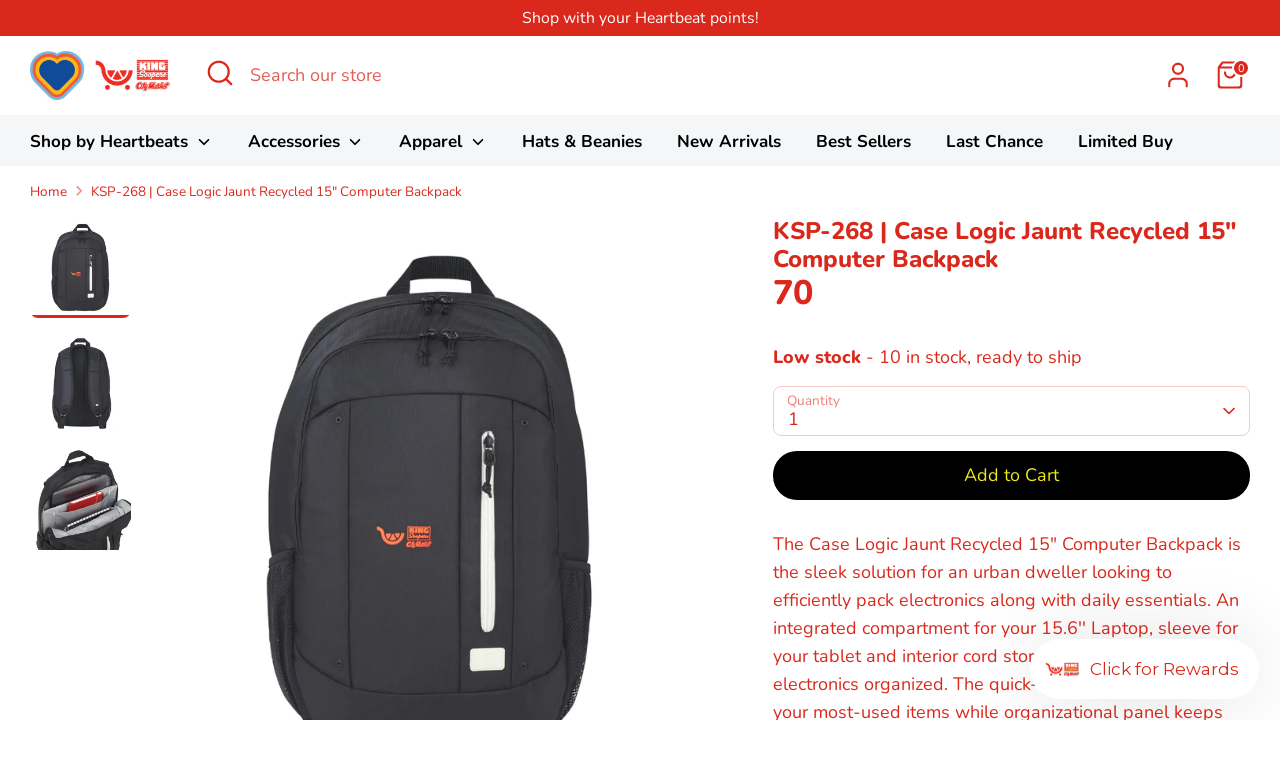

--- FILE ---
content_type: text/javascript; charset=utf-8
request_url: https://strn.rise-ai.com/?shop=kingcityheartbeats.myshopify.com
body_size: 212342
content:

      (function() {
          if (!window.RiseStoreFront) {
              window.RiseStoreFront = {};
          }
          window.RiseStoreFront.shop = {"shop_url":"kingcityheartbeats.myshopify.com","brand":null,"address1":"7200 Industrial Row Dr","city":"Mason","country":"US","currency":"USD","name":"King City Heartbeats","zip":"45040","language":null,"money_format":"{{amount_no_decimals}}","gw_installed":1};
          window.RiseStoreFront.store_assets = {"quick_apply":{"theme":{"font":"Montserrat","font_size":14,"colors":{"button_background":"#DA291C","button_text":"#ffffff","text":"#000000"}},"panel":{"text":"<p>{{customer_first_name}}, You have <strong>{{store_credit_value}} </strong>left in Heartbeats</p>","button_text":"Apply Heartbeat Points"}},"widget":{"theme":{"white_label":true,"font":"Montserrat","font_size":15,"placement":{"position":"right","alignment":"bottom","x_spacing":20,"y_spacing":20},"colors":{"panel_background":"#f7f7f7","header_background":"#DA291C","header_text":"#ffffff","header_icons":"#cecece","card_background":"#ffffff","card_text":"#637381","card_icon":"#023246","heading_text":"#566973","notification_background":"#2faad8","notification_text":"#ffffff","button_background":"#DA291C","button_text":"#ffffff","launcher_background":"#ffffff","launcher_text":"#DA291C"},"header_background_image":"","header_background_position":"center"},"panel":{"home":{"header":{"visitor":{"sub_title":"Welcome to","title":"{{shop_name}}'s rewards"},"member":{"sub_title":"Welcome to {{shop_name}}'s rewards","title":"Hi {{customer_first_name}} {{customer_last_name}}"}},"cards":[{"name":"account","active":true,"visitor":{"title":"Become a member","text":"<p>Sign up to unlock exciting perks, this is your access pass to exclusive rewards.</p>","button":"Join now","bottom_text":"<p>Already have an account? <span style=\"color: rgb(102, 163, 224);\">{{#account_link}}Sign in{{/account_link}}</span></p>"},"member":{"title":"You have {{store_credit_value}}  in Store Credit!","text":"<p>To use your credit, simply copy your loyalty code and paste at checkout.&nbsp;</p><p><br></p><p><strong>Your code: {{store_credit_code}}</strong></p>"}},{"name":"referrals","active":false,"visitor":{"title":"Referral","text":"<p>Share your favorite store with your friends and receive rewards.</p>"},"member":{"in_program":{"title":"Referral","text":"<p>Share this link with your friends, and you'll both receive a reward. </p><p><strong>Your link:</strong> <span style=\"color: rgb(102, 163, 224);\">{{customer_referral_link}}</span></p>","button":"Copy link"},"out_program":{"title":"Referral","text":"<p>Create &amp; share a link with your friends, and you'll both receive a reward. </p>","button":"Create link"}},"items":[{"icon":"crown","title":"They get","label":"5% cashback"},{"icon":"mountain","title":"You get","label":"10% of each successful referral"}]},{"name":"rewards","active":false,"title":"Check out how you can earn more rewards","text":"","items":[{"icon":"coins","title":"Buy over 50$","label":"get 5% cashback"},{"icon":"money-bill","title":"Buy over 100$","label":"get 10% cashback"},{"icon":"gem","title":"Buy over 150$","label":"get 15% cashback"}]}]}},"launcher":{"type":"icon-text","text":"Click for Rewards","icon":"[data-uri]"}}};
      })();(function(t){var e={};function n(r){if(e[r])return e[r].exports;var i=e[r]={i:r,l:!1,exports:{}};return t[r].call(i.exports,i,i.exports,n),i.l=!0,i.exports}n.m=t,n.c=e,n.d=function(t,e,r){n.o(t,e)||Object.defineProperty(t,e,{enumerable:!0,get:r})},n.r=function(t){"undefined"!==typeof Symbol&&Symbol.toStringTag&&Object.defineProperty(t,Symbol.toStringTag,{value:"Module"}),Object.defineProperty(t,"__esModule",{value:!0})},n.t=function(t,e){if(1&e&&(t=n(t)),8&e)return t;if(4&e&&"object"===typeof t&&t&&t.__esModule)return t;var r=Object.create(null);if(n.r(r),Object.defineProperty(r,"default",{enumerable:!0,value:t}),2&e&&"string"!=typeof t)for(var i in t)n.d(r,i,function(e){return t[e]}.bind(null,i));return r},n.n=function(t){var e=t&&t.__esModule?function(){return t["default"]}:function(){return t};return n.d(e,"a",e),e},n.o=function(t,e){return Object.prototype.hasOwnProperty.call(t,e)},n.p="/",n(n.s=0)})({0:function(t,e,n){t.exports=n("56d7")},"00ee":function(t,e,n){var r=n("b622"),i=r("toStringTag"),o={};o[i]="z",t.exports="[object z]"===String(o)},"0366":function(t,e,n){var r=n("1c0b");t.exports=function(t,e,n){if(r(t),void 0===e)return t;switch(n){case 0:return function(){return t.call(e)};case 1:return function(n){return t.call(e,n)};case 2:return function(n,r){return t.call(e,n,r)};case 3:return function(n,r,i){return t.call(e,n,r,i)}}return function(){return t.apply(e,arguments)}}},"057f":function(t,e,n){var r=n("fc6a"),i=n("241c").f,o={}.toString,a="object"==typeof window&&window&&Object.getOwnPropertyNames?Object.getOwnPropertyNames(window):[],s=function(t){try{return i(t)}catch(e){return a.slice()}};t.exports.f=function(t){return a&&"[object Window]"==o.call(t)?s(t):i(r(t))}},"06cf":function(t,e,n){var r=n("83ab"),i=n("d1e7"),o=n("5c6c"),a=n("fc6a"),s=n("c04e"),c=n("5135"),u=n("0cfb"),f=Object.getOwnPropertyDescriptor;e.f=r?f:function(t,e){if(t=a(t),e=s(e,!0),u)try{return f(t,e)}catch(n){}if(c(t,e))return o(!i.f.call(t,e),t[e])}},"0a3f":function(t){t.exports=JSON.parse('{"cluster":"production","dev":false}')},"0cfb":function(t,e,n){var r=n("83ab"),i=n("d039"),o=n("cc12");t.exports=!r&&!i((function(){return 7!=Object.defineProperty(o("div"),"a",{get:function(){return 7}}).a}))},1313:function(t,e,n){var r=n("5f5a");"string"===typeof r&&(r=[[t.i,r,""]]),r.locals&&(t.exports=r.locals);var i=n("499e").default;i("36376cc9",r,!0,{sourceMap:!1,shadowMode:!1})},"14c3":function(t,e,n){var r=n("c6b6"),i=n("9263");t.exports=function(t,e){var n=t.exec;if("function"===typeof n){var o=n.call(t,e);if("object"!==typeof o)throw TypeError("RegExp exec method returned something other than an Object or null");return o}if("RegExp"!==r(t))throw TypeError("RegExp#exec called on incompatible receiver");return i.call(t,e)}},"159b":function(t,e,n){var r=n("da84"),i=n("fdbc"),o=n("17c2"),a=n("9112");for(var s in i){var c=r[s],u=c&&c.prototype;if(u&&u.forEach!==o)try{a(u,"forEach",o)}catch(f){u.forEach=o}}},"17c2":function(t,e,n){"use strict";var r=n("b727").forEach,i=n("a640"),o=n("ae40"),a=i("forEach"),s=o("forEach");t.exports=a&&s?[].forEach:function(t){return r(this,t,arguments.length>1?arguments[1]:void 0)}},"19aa":function(t,e){t.exports=function(t,e,n){if(!(t instanceof e))throw TypeError("Incorrect "+(n?n+" ":"")+"invocation");return t}},"1be4":function(t,e,n){var r=n("d066");t.exports=r("document","documentElement")},"1c0b":function(t,e){t.exports=function(t){if("function"!=typeof t)throw TypeError(String(t)+" is not a function");return t}},"1c7e":function(t,e,n){var r=n("b622"),i=r("iterator"),o=!1;try{var a=0,s={next:function(){return{done:!!a++}},return:function(){o=!0}};s[i]=function(){return this},Array.from(s,(function(){throw 2}))}catch(c){}t.exports=function(t,e){if(!e&&!o)return!1;var n=!1;try{var r={};r[i]=function(){return{next:function(){return{done:n=!0}}}},t(r)}catch(c){}return n}},"1cdc":function(t,e,n){var r=n("342f");t.exports=/(iphone|ipod|ipad).*applewebkit/i.test(r)},"1d80":function(t,e){t.exports=function(t){if(void 0==t)throw TypeError("Can't call method on "+t);return t}},"1dde":function(t,e,n){var r=n("d039"),i=n("b622"),o=n("2d00"),a=i("species");t.exports=function(t){return o>=51||!r((function(){var e=[],n=e.constructor={};return n[a]=function(){return{foo:1}},1!==e[t](Boolean).foo}))}},2266:function(t,e,n){var r=n("825a"),i=n("e95a"),o=n("50c4"),a=n("0366"),s=n("35a1"),c=n("9bdd"),u=function(t,e){this.stopped=t,this.result=e},f=t.exports=function(t,e,n,f,l){var p,d,h,v,m,g,y,w=a(e,n,f?2:1);if(l)p=t;else{if(d=s(t),"function"!=typeof d)throw TypeError("Target is not iterable");if(i(d)){for(h=0,v=o(t.length);v>h;h++)if(m=f?w(r(y=t[h])[0],y[1]):w(t[h]),m&&m instanceof u)return m;return new u(!1)}p=d.call(t)}g=p.next;while(!(y=g.call(p)).done)if(m=c(p,w,y.value,f),"object"==typeof m&&m&&m instanceof u)return m;return new u(!1)};f.stop=function(t){return new u(!0,t)}},"23cb":function(t,e,n){var r=n("a691"),i=Math.max,o=Math.min;t.exports=function(t,e){var n=r(t);return n<0?i(n+e,0):o(n,e)}},"23e7":function(t,e,n){var r=n("da84"),i=n("06cf").f,o=n("9112"),a=n("6eeb"),s=n("ce4e"),c=n("e893"),u=n("94ca");t.exports=function(t,e){var n,f,l,p,d,h,v=t.target,m=t.global,g=t.stat;if(f=m?r:g?r[v]||s(v,{}):(r[v]||{}).prototype,f)for(l in e){if(d=e[l],t.noTargetGet?(h=i(f,l),p=h&&h.value):p=f[l],n=u(m?l:v+(g?".":"#")+l,t.forced),!n&&void 0!==p){if(typeof d===typeof p)continue;c(d,p)}(t.sham||p&&p.sham)&&o(d,"sham",!0),a(f,l,d,t)}}},"241c":function(t,e,n){var r=n("ca84"),i=n("7839"),o=i.concat("length","prototype");e.f=Object.getOwnPropertyNames||function(t){return r(t,o)}},"24fb":function(t,e,n){"use strict";function r(t,e){var n=t[1]||"",r=t[3];if(!r)return n;if(e&&"function"===typeof btoa){var o=i(r),a=r.sources.map((function(t){return"/*# sourceURL=".concat(r.sourceRoot||"").concat(t," */")}));return[n].concat(a).concat([o]).join("\n")}return[n].join("\n")}function i(t){var e=btoa(unescape(encodeURIComponent(JSON.stringify(t)))),n="sourceMappingURL=data:application/json;charset=utf-8;base64,".concat(e);return"/*# ".concat(n," */")}t.exports=function(t){var e=[];return e.toString=function(){return this.map((function(e){var n=r(e,t);return e[2]?"@media ".concat(e[2]," {").concat(n,"}"):n})).join("")},e.i=function(t,n,r){"string"===typeof t&&(t=[[null,t,""]]);var i={};if(r)for(var o=0;o<this.length;o++){var a=this[o][0];null!=a&&(i[a]=!0)}for(var s=0;s<t.length;s++){var c=[].concat(t[s]);r&&i[c[0]]||(n&&(c[2]?c[2]="".concat(n," and ").concat(c[2]):c[2]=n),e.push(c))}},e}},2532:function(t,e,n){"use strict";var r=n("23e7"),i=n("5a34"),o=n("1d80"),a=n("ab13");r({target:"String",proto:!0,forced:!a("includes")},{includes:function(t){return!!~String(o(this)).indexOf(i(t),arguments.length>1?arguments[1]:void 0)}})},"25f0":function(t,e,n){"use strict";var r=n("6eeb"),i=n("825a"),o=n("d039"),a=n("ad6d"),s="toString",c=RegExp.prototype,u=c[s],f=o((function(){return"/a/b"!=u.call({source:"a",flags:"b"})})),l=u.name!=s;(f||l)&&r(RegExp.prototype,s,(function(){var t=i(this),e=String(t.source),n=t.flags,r=String(void 0===n&&t instanceof RegExp&&!("flags"in c)?a.call(t):n);return"/"+e+"/"+r}),{unsafe:!0})},2626:function(t,e,n){"use strict";var r=n("d066"),i=n("9bf2"),o=n("b622"),a=n("83ab"),s=o("species");t.exports=function(t){var e=r(t),n=i.f;a&&e&&!e[s]&&n(e,s,{configurable:!0,get:function(){return this}})}},"27d6":function(t,e,n){var r;(function(){function i(t,e,n){return t.call.apply(t.bind,arguments)}function o(t,e,n){if(!t)throw Error();if(2<arguments.length){var r=Array.prototype.slice.call(arguments,2);return function(){var n=Array.prototype.slice.call(arguments);return Array.prototype.unshift.apply(n,r),t.apply(e,n)}}return function(){return t.apply(e,arguments)}}function a(t,e,n){return a=Function.prototype.bind&&-1!=Function.prototype.bind.toString().indexOf("native code")?i:o,a.apply(null,arguments)}var s=Date.now||function(){return+new Date};function c(t,e){this.a=t,this.o=e||t,this.c=this.o.document}var u=!!window.FontFace;function f(t,e,n,r){if(e=t.c.createElement(e),n)for(var i in n)n.hasOwnProperty(i)&&("style"==i?e.style.cssText=n[i]:e.setAttribute(i,n[i]));return r&&e.appendChild(t.c.createTextNode(r)),e}function l(t,e,n){t=t.c.getElementsByTagName(e)[0],t||(t=document.documentElement),t.insertBefore(n,t.lastChild)}function p(t){t.parentNode&&t.parentNode.removeChild(t)}function d(t,e,n){e=e||[],n=n||[];for(var r=t.className.split(/\s+/),i=0;i<e.length;i+=1){for(var o=!1,a=0;a<r.length;a+=1)if(e[i]===r[a]){o=!0;break}o||r.push(e[i])}for(e=[],i=0;i<r.length;i+=1){for(o=!1,a=0;a<n.length;a+=1)if(r[i]===n[a]){o=!0;break}o||e.push(r[i])}t.className=e.join(" ").replace(/\s+/g," ").replace(/^\s+|\s+$/,"")}function h(t,e){for(var n=t.className.split(/\s+/),r=0,i=n.length;r<i;r++)if(n[r]==e)return!0;return!1}function v(t){return t.o.location.hostname||t.a.location.hostname}function m(t,e,n){function r(){s&&i&&o&&(s(a),s=null)}e=f(t,"link",{rel:"stylesheet",href:e,media:"all"});var i=!1,o=!0,a=null,s=n||null;u?(e.onload=function(){i=!0,r()},e.onerror=function(){i=!0,a=Error("Stylesheet failed to load"),r()}):setTimeout((function(){i=!0,r()}),0),l(t,"head",e)}function g(t,e,n,r){var i=t.c.getElementsByTagName("head")[0];if(i){var o=f(t,"script",{src:e}),a=!1;return o.onload=o.onreadystatechange=function(){a||this.readyState&&"loaded"!=this.readyState&&"complete"!=this.readyState||(a=!0,n&&n(null),o.onload=o.onreadystatechange=null,"HEAD"==o.parentNode.tagName&&i.removeChild(o))},i.appendChild(o),setTimeout((function(){a||(a=!0,n&&n(Error("Script load timeout")))}),r||5e3),o}return null}function y(){this.a=0,this.c=null}function w(t){return t.a++,function(){t.a--,b(t)}}function _(t,e){t.c=e,b(t)}function b(t){0==t.a&&t.c&&(t.c(),t.c=null)}function x(t){this.a=t||"-"}function S(t,e){this.c=t,this.f=4,this.a="n";var n=(e||"n4").match(/^([nio])([1-9])$/i);n&&(this.a=n[1],this.f=parseInt(n[2],10))}function C(t){return R(t)+" "+t.f+"00 300px "+O(t.c)}function O(t){var e=[];t=t.split(/,\s*/);for(var n=0;n<t.length;n++){var r=t[n].replace(/['"]/g,"");-1!=r.indexOf(" ")||/^\d/.test(r)?e.push("'"+r+"'"):e.push(r)}return e.join(",")}function k(t){return t.a+t.f}function R(t){var e="normal";return"o"===t.a?e="oblique":"i"===t.a&&(e="italic"),e}function A(t){var e=4,n="n",r=null;return t&&((r=t.match(/(normal|oblique|italic)/i))&&r[1]&&(n=r[1].substr(0,1).toLowerCase()),(r=t.match(/([1-9]00|normal|bold)/i))&&r[1]&&(/bold/i.test(r[1])?e=7:/[1-9]00/.test(r[1])&&(e=parseInt(r[1].substr(0,1),10)))),n+e}function E(t,e){this.c=t,this.f=t.o.document.documentElement,this.h=e,this.a=new x("-"),this.j=!1!==e.events,this.g=!1!==e.classes}function j(t){t.g&&d(t.f,[t.a.c("wf","loading")]),$(t,"loading")}function T(t){if(t.g){var e=h(t.f,t.a.c("wf","active")),n=[],r=[t.a.c("wf","loading")];e||n.push(t.a.c("wf","inactive")),d(t.f,n,r)}$(t,"inactive")}function $(t,e,n){t.j&&t.h[e]&&(n?t.h[e](n.c,k(n)):t.h[e]())}function P(){this.c={}}function L(t,e,n){var r,i=[];for(r in e)if(e.hasOwnProperty(r)){var o=t.c[r];o&&i.push(o(e[r],n))}return i}function I(t,e){this.c=t,this.f=e,this.a=f(this.c,"span",{"aria-hidden":"true"},this.f)}function F(t){l(t.c,"body",t.a)}function N(t){return"display:block;position:absolute;top:-9999px;left:-9999px;font-size:300px;width:auto;height:auto;line-height:normal;margin:0;padding:0;font-variant:normal;white-space:nowrap;font-family:"+O(t.c)+";font-style:"+R(t)+";font-weight:"+t.f+"00;"}function M(t,e,n,r,i,o){this.g=t,this.j=e,this.a=r,this.c=n,this.f=i||3e3,this.h=o||void 0}function D(t,e,n,r,i,o,a){this.v=t,this.B=e,this.c=n,this.a=r,this.s=a||"BESbswy",this.f={},this.w=i||3e3,this.u=o||null,this.m=this.j=this.h=this.g=null,this.g=new I(this.c,this.s),this.h=new I(this.c,this.s),this.j=new I(this.c,this.s),this.m=new I(this.c,this.s),t=new S(this.a.c+",serif",k(this.a)),t=N(t),this.g.a.style.cssText=t,t=new S(this.a.c+",sans-serif",k(this.a)),t=N(t),this.h.a.style.cssText=t,t=new S("serif",k(this.a)),t=N(t),this.j.a.style.cssText=t,t=new S("sans-serif",k(this.a)),t=N(t),this.m.a.style.cssText=t,F(this.g),F(this.h),F(this.j),F(this.m)}x.prototype.c=function(t){for(var e=[],n=0;n<arguments.length;n++)e.push(arguments[n].replace(/[\W_]+/g,"").toLowerCase());return e.join(this.a)},M.prototype.start=function(){var t=this.c.o.document,e=this,n=s(),r=new Promise((function(r,i){function o(){s()-n>=e.f?i():t.fonts.load(C(e.a),e.h).then((function(t){1<=t.length?r():setTimeout(o,25)}),(function(){i()}))}o()})),i=null,o=new Promise((function(t,n){i=setTimeout(n,e.f)}));Promise.race([o,r]).then((function(){i&&(clearTimeout(i),i=null),e.g(e.a)}),(function(){e.j(e.a)}))};var U={D:"serif",C:"sans-serif"},q=null;function B(){if(null===q){var t=/AppleWebKit\/([0-9]+)(?:\.([0-9]+))/.exec(window.navigator.userAgent);q=!!t&&(536>parseInt(t[1],10)||536===parseInt(t[1],10)&&11>=parseInt(t[2],10))}return q}function z(t,e,n){for(var r in U)if(U.hasOwnProperty(r)&&e===t.f[U[r]]&&n===t.f[U[r]])return!0;return!1}function G(t){var e,n=t.g.a.offsetWidth,r=t.h.a.offsetWidth;(e=n===t.f.serif&&r===t.f["sans-serif"])||(e=B()&&z(t,n,r)),e?s()-t.A>=t.w?B()&&z(t,n,r)&&(null===t.u||t.u.hasOwnProperty(t.a.c))?H(t,t.v):H(t,t.B):W(t):H(t,t.v)}function W(t){setTimeout(a((function(){G(this)}),t),50)}function H(t,e){setTimeout(a((function(){p(this.g.a),p(this.h.a),p(this.j.a),p(this.m.a),e(this.a)}),t),0)}function V(t,e,n){this.c=t,this.a=e,this.f=0,this.m=this.j=!1,this.s=n}D.prototype.start=function(){this.f.serif=this.j.a.offsetWidth,this.f["sans-serif"]=this.m.a.offsetWidth,this.A=s(),G(this)};var Y=null;function K(t){0==--t.f&&t.j&&(t.m?(t=t.a,t.g&&d(t.f,[t.a.c("wf","active")],[t.a.c("wf","loading"),t.a.c("wf","inactive")]),$(t,"active")):T(t.a))}function X(t){this.j=t,this.a=new P,this.h=0,this.f=this.g=!0}function J(t,e,n,r,i){var o=0==--t.h;(t.f||t.g)&&setTimeout((function(){var t=i||null,s=r||{};if(0===n.length&&o)T(e.a);else{e.f+=n.length,o&&(e.j=o);var c,u=[];for(c=0;c<n.length;c++){var f=n[c],l=s[f.c],p=e.a,h=f;if(p.g&&d(p.f,[p.a.c("wf",h.c,k(h).toString(),"loading")]),$(p,"fontloading",h),p=null,null===Y)if(window.FontFace){h=/Gecko.*Firefox\/(\d+)/.exec(window.navigator.userAgent);var v=/OS X.*Version\/10\..*Safari/.exec(window.navigator.userAgent)&&/Apple/.exec(window.navigator.vendor);Y=h?42<parseInt(h[1],10):!v}else Y=!1;p=Y?new M(a(e.g,e),a(e.h,e),e.c,f,e.s,l):new D(a(e.g,e),a(e.h,e),e.c,f,e.s,t,l),u.push(p)}for(c=0;c<u.length;c++)u[c].start()}}),0)}function Q(t,e,n){var r=[],i=n.timeout;j(e);r=L(t.a,n,t.c);var o=new V(t.c,e,i);for(t.h=r.length,e=0,n=r.length;e<n;e++)r[e].load((function(e,n,r){J(t,o,e,n,r)}))}function Z(t,e){this.c=t,this.a=e}function tt(t,e){this.c=t,this.a=e}function et(t,e){this.c=t||nt,this.a=[],this.f=[],this.g=e||""}V.prototype.g=function(t){var e=this.a;e.g&&d(e.f,[e.a.c("wf",t.c,k(t).toString(),"active")],[e.a.c("wf",t.c,k(t).toString(),"loading"),e.a.c("wf",t.c,k(t).toString(),"inactive")]),$(e,"fontactive",t),this.m=!0,K(this)},V.prototype.h=function(t){var e=this.a;if(e.g){var n=h(e.f,e.a.c("wf",t.c,k(t).toString(),"active")),r=[],i=[e.a.c("wf",t.c,k(t).toString(),"loading")];n||r.push(e.a.c("wf",t.c,k(t).toString(),"inactive")),d(e.f,r,i)}$(e,"fontinactive",t),K(this)},X.prototype.load=function(t){this.c=new c(this.j,t.context||this.j),this.g=!1!==t.events,this.f=!1!==t.classes,Q(this,new E(this.c,t),t)},Z.prototype.load=function(t){function e(){if(o["__mti_fntLst"+r]){var n,i=o["__mti_fntLst"+r](),a=[];if(i)for(var s=0;s<i.length;s++){var c=i[s].fontfamily;void 0!=i[s].fontStyle&&void 0!=i[s].fontWeight?(n=i[s].fontStyle+i[s].fontWeight,a.push(new S(c,n))):a.push(new S(c))}t(a)}else setTimeout((function(){e()}),50)}var n=this,r=n.a.projectId,i=n.a.version;if(r){var o=n.c.o;g(this.c,(n.a.api||"https://fast.fonts.net/jsapi")+"/"+r+".js"+(i?"?v="+i:""),(function(i){i?t([]):(o["__MonotypeConfiguration__"+r]=function(){return n.a},e())})).id="__MonotypeAPIScript__"+r}else t([])},tt.prototype.load=function(t){var e,n,r=this.a.urls||[],i=this.a.families||[],o=this.a.testStrings||{},a=new y;for(e=0,n=r.length;e<n;e++)m(this.c,r[e],w(a));var s=[];for(e=0,n=i.length;e<n;e++)if(r=i[e].split(":"),r[1])for(var c=r[1].split(","),u=0;u<c.length;u+=1)s.push(new S(r[0],c[u]));else s.push(new S(r[0]));_(a,(function(){t(s,o)}))};var nt="https://fonts.googleapis.com/css";function rt(t,e){for(var n=e.length,r=0;r<n;r++){var i=e[r].split(":");3==i.length&&t.f.push(i.pop());var o="";2==i.length&&""!=i[1]&&(o=":"),t.a.push(i.join(o))}}function it(t){if(0==t.a.length)throw Error("No fonts to load!");if(-1!=t.c.indexOf("kit="))return t.c;for(var e=t.a.length,n=[],r=0;r<e;r++)n.push(t.a[r].replace(/ /g,"+"));return e=t.c+"?family="+n.join("%7C"),0<t.f.length&&(e+="&subset="+t.f.join(",")),0<t.g.length&&(e+="&text="+encodeURIComponent(t.g)),e}function ot(t){this.f=t,this.a=[],this.c={}}var at={latin:"BESbswy","latin-ext":"çöüğş",cyrillic:"йяЖ",greek:"αβΣ",khmer:"កខគ",Hanuman:"កខគ"},st={thin:"1",extralight:"2","extra-light":"2",ultralight:"2","ultra-light":"2",light:"3",regular:"4",book:"4",medium:"5","semi-bold":"6",semibold:"6","demi-bold":"6",demibold:"6",bold:"7","extra-bold":"8",extrabold:"8","ultra-bold":"8",ultrabold:"8",black:"9",heavy:"9",l:"3",r:"4",b:"7"},ct={i:"i",italic:"i",n:"n",normal:"n"},ut=/^(thin|(?:(?:extra|ultra)-?)?light|regular|book|medium|(?:(?:semi|demi|extra|ultra)-?)?bold|black|heavy|l|r|b|[1-9]00)?(n|i|normal|italic)?$/;function ft(t){for(var e=t.f.length,n=0;n<e;n++){var r=t.f[n].split(":"),i=r[0].replace(/\+/g," "),o=["n4"];if(2<=r.length){var a,s=r[1];if(a=[],s){s=s.split(",");for(var c=s.length,u=0;u<c;u++){var f;if(f=s[u],f.match(/^[\w-]+$/)){var l=ut.exec(f.toLowerCase());if(null==l)f="";else{if(f=l[2],f=null==f||""==f?"n":ct[f],l=l[1],null==l||""==l)l="4";else{var p=st[l];l=p||(isNaN(l)?"4":l.substr(0,1))}f=[f,l].join("")}}else f="";f&&a.push(f)}}0<a.length&&(o=a),3==r.length&&(r=r[2],a=[],r=r?r.split(","):a,0<r.length&&(r=at[r[0]])&&(t.c[i]=r))}for(t.c[i]||(r=at[i])&&(t.c[i]=r),r=0;r<o.length;r+=1)t.a.push(new S(i,o[r]))}}function lt(t,e){this.c=t,this.a=e}var pt={Arimo:!0,Cousine:!0,Tinos:!0};function dt(t,e){this.c=t,this.a=e}function ht(t,e){this.c=t,this.f=e,this.a=[]}lt.prototype.load=function(t){var e=new y,n=this.c,r=new et(this.a.api,this.a.text),i=this.a.families;rt(r,i);var o=new ot(i);ft(o),m(n,it(r),w(e)),_(e,(function(){t(o.a,o.c,pt)}))},dt.prototype.load=function(t){var e=this.a.id,n=this.c.o;e?g(this.c,(this.a.api||"https://use.typekit.net")+"/"+e+".js",(function(e){if(e)t([]);else if(n.Typekit&&n.Typekit.config&&n.Typekit.config.fn){e=n.Typekit.config.fn;for(var r=[],i=0;i<e.length;i+=2)for(var o=e[i],a=e[i+1],s=0;s<a.length;s++)r.push(new S(o,a[s]));try{n.Typekit.load({events:!1,classes:!1,async:!0})}catch(c){}t(r)}}),2e3):t([])},ht.prototype.load=function(t){var e=this.f.id,n=this.c.o,r=this;e?(n.__webfontfontdeckmodule__||(n.__webfontfontdeckmodule__={}),n.__webfontfontdeckmodule__[e]=function(e,n){for(var i=0,o=n.fonts.length;i<o;++i){var a=n.fonts[i];r.a.push(new S(a.name,A("font-weight:"+a.weight+";font-style:"+a.style)))}t(r.a)},g(this.c,(this.f.api||"https://f.fontdeck.com/s/css/js/")+v(this.c)+"/"+e+".js",(function(e){e&&t([])}))):t([])};var vt=new X(window);vt.a.c.custom=function(t,e){return new tt(e,t)},vt.a.c.fontdeck=function(t,e){return new ht(e,t)},vt.a.c.monotype=function(t,e){return new Z(e,t)},vt.a.c.typekit=function(t,e){return new dt(e,t)},vt.a.c.google=function(t,e){return new lt(e,t)};var mt={load:a(vt.load,vt)};r=function(){return mt}.call(e,n,e,t),void 0===r||(t.exports=r)})()},"2b0e":function(t,e,n){"use strict";(function(t){
/*!
 * Vue.js v2.6.11
 * (c) 2014-2019 Evan You
 * Released under the MIT License.
 */
var n=Object.freeze({});function r(t){return void 0===t||null===t}function i(t){return void 0!==t&&null!==t}function o(t){return!0===t}function a(t){return!1===t}function s(t){return"string"===typeof t||"number"===typeof t||"symbol"===typeof t||"boolean"===typeof t}function c(t){return null!==t&&"object"===typeof t}var u=Object.prototype.toString;function f(t){return"[object Object]"===u.call(t)}function l(t){return"[object RegExp]"===u.call(t)}function p(t){var e=parseFloat(String(t));return e>=0&&Math.floor(e)===e&&isFinite(t)}function d(t){return i(t)&&"function"===typeof t.then&&"function"===typeof t.catch}function h(t){return null==t?"":Array.isArray(t)||f(t)&&t.toString===u?JSON.stringify(t,null,2):String(t)}function v(t){var e=parseFloat(t);return isNaN(e)?t:e}function m(t,e){for(var n=Object.create(null),r=t.split(","),i=0;i<r.length;i++)n[r[i]]=!0;return e?function(t){return n[t.toLowerCase()]}:function(t){return n[t]}}m("slot,component",!0);var g=m("key,ref,slot,slot-scope,is");function y(t,e){if(t.length){var n=t.indexOf(e);if(n>-1)return t.splice(n,1)}}var w=Object.prototype.hasOwnProperty;function _(t,e){return w.call(t,e)}function b(t){var e=Object.create(null);return function(n){var r=e[n];return r||(e[n]=t(n))}}var x=/-(\w)/g,S=b((function(t){return t.replace(x,(function(t,e){return e?e.toUpperCase():""}))})),C=b((function(t){return t.charAt(0).toUpperCase()+t.slice(1)})),O=/\B([A-Z])/g,k=b((function(t){return t.replace(O,"-$1").toLowerCase()}));function R(t,e){function n(n){var r=arguments.length;return r?r>1?t.apply(e,arguments):t.call(e,n):t.call(e)}return n._length=t.length,n}function A(t,e){return t.bind(e)}var E=Function.prototype.bind?A:R;function j(t,e){e=e||0;var n=t.length-e,r=new Array(n);while(n--)r[n]=t[n+e];return r}function T(t,e){for(var n in e)t[n]=e[n];return t}function $(t){for(var e={},n=0;n<t.length;n++)t[n]&&T(e,t[n]);return e}function P(t,e,n){}var L=function(t,e,n){return!1},I=function(t){return t};function F(t,e){if(t===e)return!0;var n=c(t),r=c(e);if(!n||!r)return!n&&!r&&String(t)===String(e);try{var i=Array.isArray(t),o=Array.isArray(e);if(i&&o)return t.length===e.length&&t.every((function(t,n){return F(t,e[n])}));if(t instanceof Date&&e instanceof Date)return t.getTime()===e.getTime();if(i||o)return!1;var a=Object.keys(t),s=Object.keys(e);return a.length===s.length&&a.every((function(n){return F(t[n],e[n])}))}catch(u){return!1}}function N(t,e){for(var n=0;n<t.length;n++)if(F(t[n],e))return n;return-1}function M(t){var e=!1;return function(){e||(e=!0,t.apply(this,arguments))}}var D="data-server-rendered",U=["component","directive","filter"],q=["beforeCreate","created","beforeMount","mounted","beforeUpdate","updated","beforeDestroy","destroyed","activated","deactivated","errorCaptured","serverPrefetch"],B={optionMergeStrategies:Object.create(null),silent:!1,productionTip:!1,devtools:!1,performance:!1,errorHandler:null,warnHandler:null,ignoredElements:[],keyCodes:Object.create(null),isReservedTag:L,isReservedAttr:L,isUnknownElement:L,getTagNamespace:P,parsePlatformTagName:I,mustUseProp:L,async:!0,_lifecycleHooks:q},z=/a-zA-Z\u00B7\u00C0-\u00D6\u00D8-\u00F6\u00F8-\u037D\u037F-\u1FFF\u200C-\u200D\u203F-\u2040\u2070-\u218F\u2C00-\u2FEF\u3001-\uD7FF\uF900-\uFDCF\uFDF0-\uFFFD/;function G(t){var e=(t+"").charCodeAt(0);return 36===e||95===e}function W(t,e,n,r){Object.defineProperty(t,e,{value:n,enumerable:!!r,writable:!0,configurable:!0})}var H=new RegExp("[^"+z.source+".$_\\d]");function V(t){if(!H.test(t)){var e=t.split(".");return function(t){for(var n=0;n<e.length;n++){if(!t)return;t=t[e[n]]}return t}}}var Y,K="__proto__"in{},X="undefined"!==typeof window,J="undefined"!==typeof WXEnvironment&&!!WXEnvironment.platform,Q=J&&WXEnvironment.platform.toLowerCase(),Z=X&&window.navigator.userAgent.toLowerCase(),tt=Z&&/msie|trident/.test(Z),et=Z&&Z.indexOf("msie 9.0")>0,nt=Z&&Z.indexOf("edge/")>0,rt=(Z&&Z.indexOf("android"),Z&&/iphone|ipad|ipod|ios/.test(Z)||"ios"===Q),it=(Z&&/chrome\/\d+/.test(Z),Z&&/phantomjs/.test(Z),Z&&Z.match(/firefox\/(\d+)/)),ot={}.watch,at=!1;if(X)try{var st={};Object.defineProperty(st,"passive",{get:function(){at=!0}}),window.addEventListener("test-passive",null,st)}catch(Sa){}var ct=function(){return void 0===Y&&(Y=!X&&!J&&"undefined"!==typeof t&&(t["process"]&&"server"===t["process"].env.VUE_ENV)),Y},ut=X&&window.__VUE_DEVTOOLS_GLOBAL_HOOK__;function ft(t){return"function"===typeof t&&/native code/.test(t.toString())}var lt,pt="undefined"!==typeof Symbol&&ft(Symbol)&&"undefined"!==typeof Reflect&&ft(Reflect.ownKeys);lt="undefined"!==typeof Set&&ft(Set)?Set:function(){function t(){this.set=Object.create(null)}return t.prototype.has=function(t){return!0===this.set[t]},t.prototype.add=function(t){this.set[t]=!0},t.prototype.clear=function(){this.set=Object.create(null)},t}();var dt=P,ht=0,vt=function(){this.id=ht++,this.subs=[]};vt.prototype.addSub=function(t){this.subs.push(t)},vt.prototype.removeSub=function(t){y(this.subs,t)},vt.prototype.depend=function(){vt.target&&vt.target.addDep(this)},vt.prototype.notify=function(){var t=this.subs.slice();for(var e=0,n=t.length;e<n;e++)t[e].update()},vt.target=null;var mt=[];function gt(t){mt.push(t),vt.target=t}function yt(){mt.pop(),vt.target=mt[mt.length-1]}var wt=function(t,e,n,r,i,o,a,s){this.tag=t,this.data=e,this.children=n,this.text=r,this.elm=i,this.ns=void 0,this.context=o,this.fnContext=void 0,this.fnOptions=void 0,this.fnScopeId=void 0,this.key=e&&e.key,this.componentOptions=a,this.componentInstance=void 0,this.parent=void 0,this.raw=!1,this.isStatic=!1,this.isRootInsert=!0,this.isComment=!1,this.isCloned=!1,this.isOnce=!1,this.asyncFactory=s,this.asyncMeta=void 0,this.isAsyncPlaceholder=!1},_t={child:{configurable:!0}};_t.child.get=function(){return this.componentInstance},Object.defineProperties(wt.prototype,_t);var bt=function(t){void 0===t&&(t="");var e=new wt;return e.text=t,e.isComment=!0,e};function xt(t){return new wt(void 0,void 0,void 0,String(t))}function St(t){var e=new wt(t.tag,t.data,t.children&&t.children.slice(),t.text,t.elm,t.context,t.componentOptions,t.asyncFactory);return e.ns=t.ns,e.isStatic=t.isStatic,e.key=t.key,e.isComment=t.isComment,e.fnContext=t.fnContext,e.fnOptions=t.fnOptions,e.fnScopeId=t.fnScopeId,e.asyncMeta=t.asyncMeta,e.isCloned=!0,e}var Ct=Array.prototype,Ot=Object.create(Ct),kt=["push","pop","shift","unshift","splice","sort","reverse"];kt.forEach((function(t){var e=Ct[t];W(Ot,t,(function(){var n=[],r=arguments.length;while(r--)n[r]=arguments[r];var i,o=e.apply(this,n),a=this.__ob__;switch(t){case"push":case"unshift":i=n;break;case"splice":i=n.slice(2);break}return i&&a.observeArray(i),a.dep.notify(),o}))}));var Rt=Object.getOwnPropertyNames(Ot),At=!0;function Et(t){At=t}var jt=function(t){this.value=t,this.dep=new vt,this.vmCount=0,W(t,"__ob__",this),Array.isArray(t)?(K?Tt(t,Ot):$t(t,Ot,Rt),this.observeArray(t)):this.walk(t)};function Tt(t,e){t.__proto__=e}function $t(t,e,n){for(var r=0,i=n.length;r<i;r++){var o=n[r];W(t,o,e[o])}}function Pt(t,e){var n;if(c(t)&&!(t instanceof wt))return _(t,"__ob__")&&t.__ob__ instanceof jt?n=t.__ob__:At&&!ct()&&(Array.isArray(t)||f(t))&&Object.isExtensible(t)&&!t._isVue&&(n=new jt(t)),e&&n&&n.vmCount++,n}function Lt(t,e,n,r,i){var o=new vt,a=Object.getOwnPropertyDescriptor(t,e);if(!a||!1!==a.configurable){var s=a&&a.get,c=a&&a.set;s&&!c||2!==arguments.length||(n=t[e]);var u=!i&&Pt(n);Object.defineProperty(t,e,{enumerable:!0,configurable:!0,get:function(){var e=s?s.call(t):n;return vt.target&&(o.depend(),u&&(u.dep.depend(),Array.isArray(e)&&Nt(e))),e},set:function(e){var r=s?s.call(t):n;e===r||e!==e&&r!==r||s&&!c||(c?c.call(t,e):n=e,u=!i&&Pt(e),o.notify())}})}}function It(t,e,n){if(Array.isArray(t)&&p(e))return t.length=Math.max(t.length,e),t.splice(e,1,n),n;if(e in t&&!(e in Object.prototype))return t[e]=n,n;var r=t.__ob__;return t._isVue||r&&r.vmCount?n:r?(Lt(r.value,e,n),r.dep.notify(),n):(t[e]=n,n)}function Ft(t,e){if(Array.isArray(t)&&p(e))t.splice(e,1);else{var n=t.__ob__;t._isVue||n&&n.vmCount||_(t,e)&&(delete t[e],n&&n.dep.notify())}}function Nt(t){for(var e=void 0,n=0,r=t.length;n<r;n++)e=t[n],e&&e.__ob__&&e.__ob__.dep.depend(),Array.isArray(e)&&Nt(e)}jt.prototype.walk=function(t){for(var e=Object.keys(t),n=0;n<e.length;n++)Lt(t,e[n])},jt.prototype.observeArray=function(t){for(var e=0,n=t.length;e<n;e++)Pt(t[e])};var Mt=B.optionMergeStrategies;function Dt(t,e){if(!e)return t;for(var n,r,i,o=pt?Reflect.ownKeys(e):Object.keys(e),a=0;a<o.length;a++)n=o[a],"__ob__"!==n&&(r=t[n],i=e[n],_(t,n)?r!==i&&f(r)&&f(i)&&Dt(r,i):It(t,n,i));return t}function Ut(t,e,n){return n?function(){var r="function"===typeof e?e.call(n,n):e,i="function"===typeof t?t.call(n,n):t;return r?Dt(r,i):i}:e?t?function(){return Dt("function"===typeof e?e.call(this,this):e,"function"===typeof t?t.call(this,this):t)}:e:t}function qt(t,e){var n=e?t?t.concat(e):Array.isArray(e)?e:[e]:t;return n?Bt(n):n}function Bt(t){for(var e=[],n=0;n<t.length;n++)-1===e.indexOf(t[n])&&e.push(t[n]);return e}function zt(t,e,n,r){var i=Object.create(t||null);return e?T(i,e):i}Mt.data=function(t,e,n){return n?Ut(t,e,n):e&&"function"!==typeof e?t:Ut(t,e)},q.forEach((function(t){Mt[t]=qt})),U.forEach((function(t){Mt[t+"s"]=zt})),Mt.watch=function(t,e,n,r){if(t===ot&&(t=void 0),e===ot&&(e=void 0),!e)return Object.create(t||null);if(!t)return e;var i={};for(var o in T(i,t),e){var a=i[o],s=e[o];a&&!Array.isArray(a)&&(a=[a]),i[o]=a?a.concat(s):Array.isArray(s)?s:[s]}return i},Mt.props=Mt.methods=Mt.inject=Mt.computed=function(t,e,n,r){if(!t)return e;var i=Object.create(null);return T(i,t),e&&T(i,e),i},Mt.provide=Ut;var Gt=function(t,e){return void 0===e?t:e};function Wt(t,e){var n=t.props;if(n){var r,i,o,a={};if(Array.isArray(n)){r=n.length;while(r--)i=n[r],"string"===typeof i&&(o=S(i),a[o]={type:null})}else if(f(n))for(var s in n)i=n[s],o=S(s),a[o]=f(i)?i:{type:i};else 0;t.props=a}}function Ht(t,e){var n=t.inject;if(n){var r=t.inject={};if(Array.isArray(n))for(var i=0;i<n.length;i++)r[n[i]]={from:n[i]};else if(f(n))for(var o in n){var a=n[o];r[o]=f(a)?T({from:o},a):{from:a}}else 0}}function Vt(t){var e=t.directives;if(e)for(var n in e){var r=e[n];"function"===typeof r&&(e[n]={bind:r,update:r})}}function Yt(t,e,n){if("function"===typeof e&&(e=e.options),Wt(e,n),Ht(e,n),Vt(e),!e._base&&(e.extends&&(t=Yt(t,e.extends,n)),e.mixins))for(var r=0,i=e.mixins.length;r<i;r++)t=Yt(t,e.mixins[r],n);var o,a={};for(o in t)s(o);for(o in e)_(t,o)||s(o);function s(r){var i=Mt[r]||Gt;a[r]=i(t[r],e[r],n,r)}return a}function Kt(t,e,n,r){if("string"===typeof n){var i=t[e];if(_(i,n))return i[n];var o=S(n);if(_(i,o))return i[o];var a=C(o);if(_(i,a))return i[a];var s=i[n]||i[o]||i[a];return s}}function Xt(t,e,n,r){var i=e[t],o=!_(n,t),a=n[t],s=te(Boolean,i.type);if(s>-1)if(o&&!_(i,"default"))a=!1;else if(""===a||a===k(t)){var c=te(String,i.type);(c<0||s<c)&&(a=!0)}if(void 0===a){a=Jt(r,i,t);var u=At;Et(!0),Pt(a),Et(u)}return a}function Jt(t,e,n){if(_(e,"default")){var r=e.default;return t&&t.$options.propsData&&void 0===t.$options.propsData[n]&&void 0!==t._props[n]?t._props[n]:"function"===typeof r&&"Function"!==Qt(e.type)?r.call(t):r}}function Qt(t){var e=t&&t.toString().match(/^\s*function (\w+)/);return e?e[1]:""}function Zt(t,e){return Qt(t)===Qt(e)}function te(t,e){if(!Array.isArray(e))return Zt(e,t)?0:-1;for(var n=0,r=e.length;n<r;n++)if(Zt(e[n],t))return n;return-1}function ee(t,e,n){gt();try{if(e){var r=e;while(r=r.$parent){var i=r.$options.errorCaptured;if(i)for(var o=0;o<i.length;o++)try{var a=!1===i[o].call(r,t,e,n);if(a)return}catch(Sa){re(Sa,r,"errorCaptured hook")}}}re(t,e,n)}finally{yt()}}function ne(t,e,n,r,i){var o;try{o=n?t.apply(e,n):t.call(e),o&&!o._isVue&&d(o)&&!o._handled&&(o.catch((function(t){return ee(t,r,i+" (Promise/async)")})),o._handled=!0)}catch(Sa){ee(Sa,r,i)}return o}function re(t,e,n){if(B.errorHandler)try{return B.errorHandler.call(null,t,e,n)}catch(Sa){Sa!==t&&ie(Sa,null,"config.errorHandler")}ie(t,e,n)}function ie(t,e,n){if(!X&&!J||"undefined"===typeof console)throw t;console.error(t)}var oe,ae=!1,se=[],ce=!1;function ue(){ce=!1;var t=se.slice(0);se.length=0;for(var e=0;e<t.length;e++)t[e]()}if("undefined"!==typeof Promise&&ft(Promise)){var fe=Promise.resolve();oe=function(){fe.then(ue),rt&&setTimeout(P)},ae=!0}else if(tt||"undefined"===typeof MutationObserver||!ft(MutationObserver)&&"[object MutationObserverConstructor]"!==MutationObserver.toString())oe="undefined"!==typeof setImmediate&&ft(setImmediate)?function(){setImmediate(ue)}:function(){setTimeout(ue,0)};else{var le=1,pe=new MutationObserver(ue),de=document.createTextNode(String(le));pe.observe(de,{characterData:!0}),oe=function(){le=(le+1)%2,de.data=String(le)},ae=!0}function he(t,e){var n;if(se.push((function(){if(t)try{t.call(e)}catch(Sa){ee(Sa,e,"nextTick")}else n&&n(e)})),ce||(ce=!0,oe()),!t&&"undefined"!==typeof Promise)return new Promise((function(t){n=t}))}var ve=new lt;function me(t){ge(t,ve),ve.clear()}function ge(t,e){var n,r,i=Array.isArray(t);if(!(!i&&!c(t)||Object.isFrozen(t)||t instanceof wt)){if(t.__ob__){var o=t.__ob__.dep.id;if(e.has(o))return;e.add(o)}if(i){n=t.length;while(n--)ge(t[n],e)}else{r=Object.keys(t),n=r.length;while(n--)ge(t[r[n]],e)}}}var ye=b((function(t){var e="&"===t.charAt(0);t=e?t.slice(1):t;var n="~"===t.charAt(0);t=n?t.slice(1):t;var r="!"===t.charAt(0);return t=r?t.slice(1):t,{name:t,once:n,capture:r,passive:e}}));function we(t,e){function n(){var t=arguments,r=n.fns;if(!Array.isArray(r))return ne(r,null,arguments,e,"v-on handler");for(var i=r.slice(),o=0;o<i.length;o++)ne(i[o],null,t,e,"v-on handler")}return n.fns=t,n}function _e(t,e,n,i,a,s){var c,u,f,l;for(c in t)u=t[c],f=e[c],l=ye(c),r(u)||(r(f)?(r(u.fns)&&(u=t[c]=we(u,s)),o(l.once)&&(u=t[c]=a(l.name,u,l.capture)),n(l.name,u,l.capture,l.passive,l.params)):u!==f&&(f.fns=u,t[c]=f));for(c in e)r(t[c])&&(l=ye(c),i(l.name,e[c],l.capture))}function be(t,e,n){var a;t instanceof wt&&(t=t.data.hook||(t.data.hook={}));var s=t[e];function c(){n.apply(this,arguments),y(a.fns,c)}r(s)?a=we([c]):i(s.fns)&&o(s.merged)?(a=s,a.fns.push(c)):a=we([s,c]),a.merged=!0,t[e]=a}function xe(t,e,n){var o=e.options.props;if(!r(o)){var a={},s=t.attrs,c=t.props;if(i(s)||i(c))for(var u in o){var f=k(u);Se(a,c,u,f,!0)||Se(a,s,u,f,!1)}return a}}function Se(t,e,n,r,o){if(i(e)){if(_(e,n))return t[n]=e[n],o||delete e[n],!0;if(_(e,r))return t[n]=e[r],o||delete e[r],!0}return!1}function Ce(t){for(var e=0;e<t.length;e++)if(Array.isArray(t[e]))return Array.prototype.concat.apply([],t);return t}function Oe(t){return s(t)?[xt(t)]:Array.isArray(t)?Re(t):void 0}function ke(t){return i(t)&&i(t.text)&&a(t.isComment)}function Re(t,e){var n,a,c,u,f=[];for(n=0;n<t.length;n++)a=t[n],r(a)||"boolean"===typeof a||(c=f.length-1,u=f[c],Array.isArray(a)?a.length>0&&(a=Re(a,(e||"")+"_"+n),ke(a[0])&&ke(u)&&(f[c]=xt(u.text+a[0].text),a.shift()),f.push.apply(f,a)):s(a)?ke(u)?f[c]=xt(u.text+a):""!==a&&f.push(xt(a)):ke(a)&&ke(u)?f[c]=xt(u.text+a.text):(o(t._isVList)&&i(a.tag)&&r(a.key)&&i(e)&&(a.key="__vlist"+e+"_"+n+"__"),f.push(a)));return f}function Ae(t){var e=t.$options.provide;e&&(t._provided="function"===typeof e?e.call(t):e)}function Ee(t){var e=je(t.$options.inject,t);e&&(Et(!1),Object.keys(e).forEach((function(n){Lt(t,n,e[n])})),Et(!0))}function je(t,e){if(t){for(var n=Object.create(null),r=pt?Reflect.ownKeys(t):Object.keys(t),i=0;i<r.length;i++){var o=r[i];if("__ob__"!==o){var a=t[o].from,s=e;while(s){if(s._provided&&_(s._provided,a)){n[o]=s._provided[a];break}s=s.$parent}if(!s)if("default"in t[o]){var c=t[o].default;n[o]="function"===typeof c?c.call(e):c}else 0}}return n}}function Te(t,e){if(!t||!t.length)return{};for(var n={},r=0,i=t.length;r<i;r++){var o=t[r],a=o.data;if(a&&a.attrs&&a.attrs.slot&&delete a.attrs.slot,o.context!==e&&o.fnContext!==e||!a||null==a.slot)(n.default||(n.default=[])).push(o);else{var s=a.slot,c=n[s]||(n[s]=[]);"template"===o.tag?c.push.apply(c,o.children||[]):c.push(o)}}for(var u in n)n[u].every($e)&&delete n[u];return n}function $e(t){return t.isComment&&!t.asyncFactory||" "===t.text}function Pe(t,e,r){var i,o=Object.keys(e).length>0,a=t?!!t.$stable:!o,s=t&&t.$key;if(t){if(t._normalized)return t._normalized;if(a&&r&&r!==n&&s===r.$key&&!o&&!r.$hasNormal)return r;for(var c in i={},t)t[c]&&"$"!==c[0]&&(i[c]=Le(e,c,t[c]))}else i={};for(var u in e)u in i||(i[u]=Ie(e,u));return t&&Object.isExtensible(t)&&(t._normalized=i),W(i,"$stable",a),W(i,"$key",s),W(i,"$hasNormal",o),i}function Le(t,e,n){var r=function(){var t=arguments.length?n.apply(null,arguments):n({});return t=t&&"object"===typeof t&&!Array.isArray(t)?[t]:Oe(t),t&&(0===t.length||1===t.length&&t[0].isComment)?void 0:t};return n.proxy&&Object.defineProperty(t,e,{get:r,enumerable:!0,configurable:!0}),r}function Ie(t,e){return function(){return t[e]}}function Fe(t,e){var n,r,o,a,s;if(Array.isArray(t)||"string"===typeof t)for(n=new Array(t.length),r=0,o=t.length;r<o;r++)n[r]=e(t[r],r);else if("number"===typeof t)for(n=new Array(t),r=0;r<t;r++)n[r]=e(r+1,r);else if(c(t))if(pt&&t[Symbol.iterator]){n=[];var u=t[Symbol.iterator](),f=u.next();while(!f.done)n.push(e(f.value,n.length)),f=u.next()}else for(a=Object.keys(t),n=new Array(a.length),r=0,o=a.length;r<o;r++)s=a[r],n[r]=e(t[s],s,r);return i(n)||(n=[]),n._isVList=!0,n}function Ne(t,e,n,r){var i,o=this.$scopedSlots[t];o?(n=n||{},r&&(n=T(T({},r),n)),i=o(n)||e):i=this.$slots[t]||e;var a=n&&n.slot;return a?this.$createElement("template",{slot:a},i):i}function Me(t){return Kt(this.$options,"filters",t,!0)||I}function De(t,e){return Array.isArray(t)?-1===t.indexOf(e):t!==e}function Ue(t,e,n,r,i){var o=B.keyCodes[e]||n;return i&&r&&!B.keyCodes[e]?De(i,r):o?De(o,t):r?k(r)!==e:void 0}function qe(t,e,n,r,i){if(n)if(c(n)){var o;Array.isArray(n)&&(n=$(n));var a=function(a){if("class"===a||"style"===a||g(a))o=t;else{var s=t.attrs&&t.attrs.type;o=r||B.mustUseProp(e,s,a)?t.domProps||(t.domProps={}):t.attrs||(t.attrs={})}var c=S(a),u=k(a);if(!(c in o)&&!(u in o)&&(o[a]=n[a],i)){var f=t.on||(t.on={});f["update:"+a]=function(t){n[a]=t}}};for(var s in n)a(s)}else;return t}function Be(t,e){var n=this._staticTrees||(this._staticTrees=[]),r=n[t];return r&&!e||(r=n[t]=this.$options.staticRenderFns[t].call(this._renderProxy,null,this),Ge(r,"__static__"+t,!1)),r}function ze(t,e,n){return Ge(t,"__once__"+e+(n?"_"+n:""),!0),t}function Ge(t,e,n){if(Array.isArray(t))for(var r=0;r<t.length;r++)t[r]&&"string"!==typeof t[r]&&We(t[r],e+"_"+r,n);else We(t,e,n)}function We(t,e,n){t.isStatic=!0,t.key=e,t.isOnce=n}function He(t,e){if(e)if(f(e)){var n=t.on=t.on?T({},t.on):{};for(var r in e){var i=n[r],o=e[r];n[r]=i?[].concat(i,o):o}}else;return t}function Ve(t,e,n,r){e=e||{$stable:!n};for(var i=0;i<t.length;i++){var o=t[i];Array.isArray(o)?Ve(o,e,n):o&&(o.proxy&&(o.fn.proxy=!0),e[o.key]=o.fn)}return r&&(e.$key=r),e}function Ye(t,e){for(var n=0;n<e.length;n+=2){var r=e[n];"string"===typeof r&&r&&(t[e[n]]=e[n+1])}return t}function Ke(t,e){return"string"===typeof t?e+t:t}function Xe(t){t._o=ze,t._n=v,t._s=h,t._l=Fe,t._t=Ne,t._q=F,t._i=N,t._m=Be,t._f=Me,t._k=Ue,t._b=qe,t._v=xt,t._e=bt,t._u=Ve,t._g=He,t._d=Ye,t._p=Ke}function Je(t,e,r,i,a){var s,c=this,u=a.options;_(i,"_uid")?(s=Object.create(i),s._original=i):(s=i,i=i._original);var f=o(u._compiled),l=!f;this.data=t,this.props=e,this.children=r,this.parent=i,this.listeners=t.on||n,this.injections=je(u.inject,i),this.slots=function(){return c.$slots||Pe(t.scopedSlots,c.$slots=Te(r,i)),c.$slots},Object.defineProperty(this,"scopedSlots",{enumerable:!0,get:function(){return Pe(t.scopedSlots,this.slots())}}),f&&(this.$options=u,this.$slots=this.slots(),this.$scopedSlots=Pe(t.scopedSlots,this.$slots)),u._scopeId?this._c=function(t,e,n,r){var o=ln(s,t,e,n,r,l);return o&&!Array.isArray(o)&&(o.fnScopeId=u._scopeId,o.fnContext=i),o}:this._c=function(t,e,n,r){return ln(s,t,e,n,r,l)}}function Qe(t,e,r,o,a){var s=t.options,c={},u=s.props;if(i(u))for(var f in u)c[f]=Xt(f,u,e||n);else i(r.attrs)&&tn(c,r.attrs),i(r.props)&&tn(c,r.props);var l=new Je(r,c,a,o,t),p=s.render.call(null,l._c,l);if(p instanceof wt)return Ze(p,r,l.parent,s,l);if(Array.isArray(p)){for(var d=Oe(p)||[],h=new Array(d.length),v=0;v<d.length;v++)h[v]=Ze(d[v],r,l.parent,s,l);return h}}function Ze(t,e,n,r,i){var o=St(t);return o.fnContext=n,o.fnOptions=r,e.slot&&((o.data||(o.data={})).slot=e.slot),o}function tn(t,e){for(var n in e)t[S(n)]=e[n]}Xe(Je.prototype);var en={init:function(t,e){if(t.componentInstance&&!t.componentInstance._isDestroyed&&t.data.keepAlive){var n=t;en.prepatch(n,n)}else{var r=t.componentInstance=on(t,jn);r.$mount(e?t.elm:void 0,e)}},prepatch:function(t,e){var n=e.componentOptions,r=e.componentInstance=t.componentInstance;In(r,n.propsData,n.listeners,e,n.children)},insert:function(t){var e=t.context,n=t.componentInstance;n._isMounted||(n._isMounted=!0,Dn(n,"mounted")),t.data.keepAlive&&(e._isMounted?Qn(n):Nn(n,!0))},destroy:function(t){var e=t.componentInstance;e._isDestroyed||(t.data.keepAlive?Mn(e,!0):e.$destroy())}},nn=Object.keys(en);function rn(t,e,n,a,s){if(!r(t)){var u=n.$options._base;if(c(t)&&(t=u.extend(t)),"function"===typeof t){var f;if(r(t.cid)&&(f=t,t=bn(f,u),void 0===t))return _n(f,e,n,a,s);e=e||{},br(t),i(e.model)&&cn(t.options,e);var l=xe(e,t,s);if(o(t.options.functional))return Qe(t,l,e,n,a);var p=e.on;if(e.on=e.nativeOn,o(t.options.abstract)){var d=e.slot;e={},d&&(e.slot=d)}an(e);var h=t.options.name||s,v=new wt("vue-component-"+t.cid+(h?"-"+h:""),e,void 0,void 0,void 0,n,{Ctor:t,propsData:l,listeners:p,tag:s,children:a},f);return v}}}function on(t,e){var n={_isComponent:!0,_parentVnode:t,parent:e},r=t.data.inlineTemplate;return i(r)&&(n.render=r.render,n.staticRenderFns=r.staticRenderFns),new t.componentOptions.Ctor(n)}function an(t){for(var e=t.hook||(t.hook={}),n=0;n<nn.length;n++){var r=nn[n],i=e[r],o=en[r];i===o||i&&i._merged||(e[r]=i?sn(o,i):o)}}function sn(t,e){var n=function(n,r){t(n,r),e(n,r)};return n._merged=!0,n}function cn(t,e){var n=t.model&&t.model.prop||"value",r=t.model&&t.model.event||"input";(e.attrs||(e.attrs={}))[n]=e.model.value;var o=e.on||(e.on={}),a=o[r],s=e.model.callback;i(a)?(Array.isArray(a)?-1===a.indexOf(s):a!==s)&&(o[r]=[s].concat(a)):o[r]=s}var un=1,fn=2;function ln(t,e,n,r,i,a){return(Array.isArray(n)||s(n))&&(i=r,r=n,n=void 0),o(a)&&(i=fn),pn(t,e,n,r,i)}function pn(t,e,n,r,o){if(i(n)&&i(n.__ob__))return bt();if(i(n)&&i(n.is)&&(e=n.is),!e)return bt();var a,s,c;(Array.isArray(r)&&"function"===typeof r[0]&&(n=n||{},n.scopedSlots={default:r[0]},r.length=0),o===fn?r=Oe(r):o===un&&(r=Ce(r)),"string"===typeof e)?(s=t.$vnode&&t.$vnode.ns||B.getTagNamespace(e),a=B.isReservedTag(e)?new wt(B.parsePlatformTagName(e),n,r,void 0,void 0,t):n&&n.pre||!i(c=Kt(t.$options,"components",e))?new wt(e,n,r,void 0,void 0,t):rn(c,n,t,r,e)):a=rn(e,n,t,r);return Array.isArray(a)?a:i(a)?(i(s)&&dn(a,s),i(n)&&hn(n),a):bt()}function dn(t,e,n){if(t.ns=e,"foreignObject"===t.tag&&(e=void 0,n=!0),i(t.children))for(var a=0,s=t.children.length;a<s;a++){var c=t.children[a];i(c.tag)&&(r(c.ns)||o(n)&&"svg"!==c.tag)&&dn(c,e,n)}}function hn(t){c(t.style)&&me(t.style),c(t.class)&&me(t.class)}function vn(t){t._vnode=null,t._staticTrees=null;var e=t.$options,r=t.$vnode=e._parentVnode,i=r&&r.context;t.$slots=Te(e._renderChildren,i),t.$scopedSlots=n,t._c=function(e,n,r,i){return ln(t,e,n,r,i,!1)},t.$createElement=function(e,n,r,i){return ln(t,e,n,r,i,!0)};var o=r&&r.data;Lt(t,"$attrs",o&&o.attrs||n,null,!0),Lt(t,"$listeners",e._parentListeners||n,null,!0)}var mn,gn=null;function yn(t){Xe(t.prototype),t.prototype.$nextTick=function(t){return he(t,this)},t.prototype._render=function(){var t,e=this,n=e.$options,r=n.render,i=n._parentVnode;i&&(e.$scopedSlots=Pe(i.data.scopedSlots,e.$slots,e.$scopedSlots)),e.$vnode=i;try{gn=e,t=r.call(e._renderProxy,e.$createElement)}catch(Sa){ee(Sa,e,"render"),t=e._vnode}finally{gn=null}return Array.isArray(t)&&1===t.length&&(t=t[0]),t instanceof wt||(t=bt()),t.parent=i,t}}function wn(t,e){return(t.__esModule||pt&&"Module"===t[Symbol.toStringTag])&&(t=t.default),c(t)?e.extend(t):t}function _n(t,e,n,r,i){var o=bt();return o.asyncFactory=t,o.asyncMeta={data:e,context:n,children:r,tag:i},o}function bn(t,e){if(o(t.error)&&i(t.errorComp))return t.errorComp;if(i(t.resolved))return t.resolved;var n=gn;if(n&&i(t.owners)&&-1===t.owners.indexOf(n)&&t.owners.push(n),o(t.loading)&&i(t.loadingComp))return t.loadingComp;if(n&&!i(t.owners)){var a=t.owners=[n],s=!0,u=null,f=null;n.$on("hook:destroyed",(function(){return y(a,n)}));var l=function(t){for(var e=0,n=a.length;e<n;e++)a[e].$forceUpdate();t&&(a.length=0,null!==u&&(clearTimeout(u),u=null),null!==f&&(clearTimeout(f),f=null))},p=M((function(n){t.resolved=wn(n,e),s?a.length=0:l(!0)})),h=M((function(e){i(t.errorComp)&&(t.error=!0,l(!0))})),v=t(p,h);return c(v)&&(d(v)?r(t.resolved)&&v.then(p,h):d(v.component)&&(v.component.then(p,h),i(v.error)&&(t.errorComp=wn(v.error,e)),i(v.loading)&&(t.loadingComp=wn(v.loading,e),0===v.delay?t.loading=!0:u=setTimeout((function(){u=null,r(t.resolved)&&r(t.error)&&(t.loading=!0,l(!1))}),v.delay||200)),i(v.timeout)&&(f=setTimeout((function(){f=null,r(t.resolved)&&h(null)}),v.timeout)))),s=!1,t.loading?t.loadingComp:t.resolved}}function xn(t){return t.isComment&&t.asyncFactory}function Sn(t){if(Array.isArray(t))for(var e=0;e<t.length;e++){var n=t[e];if(i(n)&&(i(n.componentOptions)||xn(n)))return n}}function Cn(t){t._events=Object.create(null),t._hasHookEvent=!1;var e=t.$options._parentListeners;e&&An(t,e)}function On(t,e){mn.$on(t,e)}function kn(t,e){mn.$off(t,e)}function Rn(t,e){var n=mn;return function r(){var i=e.apply(null,arguments);null!==i&&n.$off(t,r)}}function An(t,e,n){mn=t,_e(e,n||{},On,kn,Rn,t),mn=void 0}function En(t){var e=/^hook:/;t.prototype.$on=function(t,n){var r=this;if(Array.isArray(t))for(var i=0,o=t.length;i<o;i++)r.$on(t[i],n);else(r._events[t]||(r._events[t]=[])).push(n),e.test(t)&&(r._hasHookEvent=!0);return r},t.prototype.$once=function(t,e){var n=this;function r(){n.$off(t,r),e.apply(n,arguments)}return r.fn=e,n.$on(t,r),n},t.prototype.$off=function(t,e){var n=this;if(!arguments.length)return n._events=Object.create(null),n;if(Array.isArray(t)){for(var r=0,i=t.length;r<i;r++)n.$off(t[r],e);return n}var o,a=n._events[t];if(!a)return n;if(!e)return n._events[t]=null,n;var s=a.length;while(s--)if(o=a[s],o===e||o.fn===e){a.splice(s,1);break}return n},t.prototype.$emit=function(t){var e=this,n=e._events[t];if(n){n=n.length>1?j(n):n;for(var r=j(arguments,1),i='event handler for "'+t+'"',o=0,a=n.length;o<a;o++)ne(n[o],e,r,e,i)}return e}}var jn=null;function Tn(t){var e=jn;return jn=t,function(){jn=e}}function $n(t){var e=t.$options,n=e.parent;if(n&&!e.abstract){while(n.$options.abstract&&n.$parent)n=n.$parent;n.$children.push(t)}t.$parent=n,t.$root=n?n.$root:t,t.$children=[],t.$refs={},t._watcher=null,t._inactive=null,t._directInactive=!1,t._isMounted=!1,t._isDestroyed=!1,t._isBeingDestroyed=!1}function Pn(t){t.prototype._update=function(t,e){var n=this,r=n.$el,i=n._vnode,o=Tn(n);n._vnode=t,n.$el=i?n.__patch__(i,t):n.__patch__(n.$el,t,e,!1),o(),r&&(r.__vue__=null),n.$el&&(n.$el.__vue__=n),n.$vnode&&n.$parent&&n.$vnode===n.$parent._vnode&&(n.$parent.$el=n.$el)},t.prototype.$forceUpdate=function(){var t=this;t._watcher&&t._watcher.update()},t.prototype.$destroy=function(){var t=this;if(!t._isBeingDestroyed){Dn(t,"beforeDestroy"),t._isBeingDestroyed=!0;var e=t.$parent;!e||e._isBeingDestroyed||t.$options.abstract||y(e.$children,t),t._watcher&&t._watcher.teardown();var n=t._watchers.length;while(n--)t._watchers[n].teardown();t._data.__ob__&&t._data.__ob__.vmCount--,t._isDestroyed=!0,t.__patch__(t._vnode,null),Dn(t,"destroyed"),t.$off(),t.$el&&(t.$el.__vue__=null),t.$vnode&&(t.$vnode.parent=null)}}}function Ln(t,e,n){var r;return t.$el=e,t.$options.render||(t.$options.render=bt),Dn(t,"beforeMount"),r=function(){t._update(t._render(),n)},new nr(t,r,P,{before:function(){t._isMounted&&!t._isDestroyed&&Dn(t,"beforeUpdate")}},!0),n=!1,null==t.$vnode&&(t._isMounted=!0,Dn(t,"mounted")),t}function In(t,e,r,i,o){var a=i.data.scopedSlots,s=t.$scopedSlots,c=!!(a&&!a.$stable||s!==n&&!s.$stable||a&&t.$scopedSlots.$key!==a.$key),u=!!(o||t.$options._renderChildren||c);if(t.$options._parentVnode=i,t.$vnode=i,t._vnode&&(t._vnode.parent=i),t.$options._renderChildren=o,t.$attrs=i.data.attrs||n,t.$listeners=r||n,e&&t.$options.props){Et(!1);for(var f=t._props,l=t.$options._propKeys||[],p=0;p<l.length;p++){var d=l[p],h=t.$options.props;f[d]=Xt(d,h,e,t)}Et(!0),t.$options.propsData=e}r=r||n;var v=t.$options._parentListeners;t.$options._parentListeners=r,An(t,r,v),u&&(t.$slots=Te(o,i.context),t.$forceUpdate())}function Fn(t){while(t&&(t=t.$parent))if(t._inactive)return!0;return!1}function Nn(t,e){if(e){if(t._directInactive=!1,Fn(t))return}else if(t._directInactive)return;if(t._inactive||null===t._inactive){t._inactive=!1;for(var n=0;n<t.$children.length;n++)Nn(t.$children[n]);Dn(t,"activated")}}function Mn(t,e){if((!e||(t._directInactive=!0,!Fn(t)))&&!t._inactive){t._inactive=!0;for(var n=0;n<t.$children.length;n++)Mn(t.$children[n]);Dn(t,"deactivated")}}function Dn(t,e){gt();var n=t.$options[e],r=e+" hook";if(n)for(var i=0,o=n.length;i<o;i++)ne(n[i],t,null,t,r);t._hasHookEvent&&t.$emit("hook:"+e),yt()}var Un=[],qn=[],Bn={},zn=!1,Gn=!1,Wn=0;function Hn(){Wn=Un.length=qn.length=0,Bn={},zn=Gn=!1}var Vn=0,Yn=Date.now;if(X&&!tt){var Kn=window.performance;Kn&&"function"===typeof Kn.now&&Yn()>document.createEvent("Event").timeStamp&&(Yn=function(){return Kn.now()})}function Xn(){var t,e;for(Vn=Yn(),Gn=!0,Un.sort((function(t,e){return t.id-e.id})),Wn=0;Wn<Un.length;Wn++)t=Un[Wn],t.before&&t.before(),e=t.id,Bn[e]=null,t.run();var n=qn.slice(),r=Un.slice();Hn(),Zn(n),Jn(r),ut&&B.devtools&&ut.emit("flush")}function Jn(t){var e=t.length;while(e--){var n=t[e],r=n.vm;r._watcher===n&&r._isMounted&&!r._isDestroyed&&Dn(r,"updated")}}function Qn(t){t._inactive=!1,qn.push(t)}function Zn(t){for(var e=0;e<t.length;e++)t[e]._inactive=!0,Nn(t[e],!0)}function tr(t){var e=t.id;if(null==Bn[e]){if(Bn[e]=!0,Gn){var n=Un.length-1;while(n>Wn&&Un[n].id>t.id)n--;Un.splice(n+1,0,t)}else Un.push(t);zn||(zn=!0,he(Xn))}}var er=0,nr=function(t,e,n,r,i){this.vm=t,i&&(t._watcher=this),t._watchers.push(this),r?(this.deep=!!r.deep,this.user=!!r.user,this.lazy=!!r.lazy,this.sync=!!r.sync,this.before=r.before):this.deep=this.user=this.lazy=this.sync=!1,this.cb=n,this.id=++er,this.active=!0,this.dirty=this.lazy,this.deps=[],this.newDeps=[],this.depIds=new lt,this.newDepIds=new lt,this.expression="","function"===typeof e?this.getter=e:(this.getter=V(e),this.getter||(this.getter=P)),this.value=this.lazy?void 0:this.get()};nr.prototype.get=function(){var t;gt(this);var e=this.vm;try{t=this.getter.call(e,e)}catch(Sa){if(!this.user)throw Sa;ee(Sa,e,'getter for watcher "'+this.expression+'"')}finally{this.deep&&me(t),yt(),this.cleanupDeps()}return t},nr.prototype.addDep=function(t){var e=t.id;this.newDepIds.has(e)||(this.newDepIds.add(e),this.newDeps.push(t),this.depIds.has(e)||t.addSub(this))},nr.prototype.cleanupDeps=function(){var t=this.deps.length;while(t--){var e=this.deps[t];this.newDepIds.has(e.id)||e.removeSub(this)}var n=this.depIds;this.depIds=this.newDepIds,this.newDepIds=n,this.newDepIds.clear(),n=this.deps,this.deps=this.newDeps,this.newDeps=n,this.newDeps.length=0},nr.prototype.update=function(){this.lazy?this.dirty=!0:this.sync?this.run():tr(this)},nr.prototype.run=function(){if(this.active){var t=this.get();if(t!==this.value||c(t)||this.deep){var e=this.value;if(this.value=t,this.user)try{this.cb.call(this.vm,t,e)}catch(Sa){ee(Sa,this.vm,'callback for watcher "'+this.expression+'"')}else this.cb.call(this.vm,t,e)}}},nr.prototype.evaluate=function(){this.value=this.get(),this.dirty=!1},nr.prototype.depend=function(){var t=this.deps.length;while(t--)this.deps[t].depend()},nr.prototype.teardown=function(){if(this.active){this.vm._isBeingDestroyed||y(this.vm._watchers,this);var t=this.deps.length;while(t--)this.deps[t].removeSub(this);this.active=!1}};var rr={enumerable:!0,configurable:!0,get:P,set:P};function ir(t,e,n){rr.get=function(){return this[e][n]},rr.set=function(t){this[e][n]=t},Object.defineProperty(t,n,rr)}function or(t){t._watchers=[];var e=t.$options;e.props&&ar(t,e.props),e.methods&&hr(t,e.methods),e.data?sr(t):Pt(t._data={},!0),e.computed&&fr(t,e.computed),e.watch&&e.watch!==ot&&vr(t,e.watch)}function ar(t,e){var n=t.$options.propsData||{},r=t._props={},i=t.$options._propKeys=[],o=!t.$parent;o||Et(!1);var a=function(o){i.push(o);var a=Xt(o,e,n,t);Lt(r,o,a),o in t||ir(t,"_props",o)};for(var s in e)a(s);Et(!0)}function sr(t){var e=t.$options.data;e=t._data="function"===typeof e?cr(e,t):e||{},f(e)||(e={});var n=Object.keys(e),r=t.$options.props,i=(t.$options.methods,n.length);while(i--){var o=n[i];0,r&&_(r,o)||G(o)||ir(t,"_data",o)}Pt(e,!0)}function cr(t,e){gt();try{return t.call(e,e)}catch(Sa){return ee(Sa,e,"data()"),{}}finally{yt()}}var ur={lazy:!0};function fr(t,e){var n=t._computedWatchers=Object.create(null),r=ct();for(var i in e){var o=e[i],a="function"===typeof o?o:o.get;0,r||(n[i]=new nr(t,a||P,P,ur)),i in t||lr(t,i,o)}}function lr(t,e,n){var r=!ct();"function"===typeof n?(rr.get=r?pr(e):dr(n),rr.set=P):(rr.get=n.get?r&&!1!==n.cache?pr(e):dr(n.get):P,rr.set=n.set||P),Object.defineProperty(t,e,rr)}function pr(t){return function(){var e=this._computedWatchers&&this._computedWatchers[t];if(e)return e.dirty&&e.evaluate(),vt.target&&e.depend(),e.value}}function dr(t){return function(){return t.call(this,this)}}function hr(t,e){t.$options.props;for(var n in e)t[n]="function"!==typeof e[n]?P:E(e[n],t)}function vr(t,e){for(var n in e){var r=e[n];if(Array.isArray(r))for(var i=0;i<r.length;i++)mr(t,n,r[i]);else mr(t,n,r)}}function mr(t,e,n,r){return f(n)&&(r=n,n=n.handler),"string"===typeof n&&(n=t[n]),t.$watch(e,n,r)}function gr(t){var e={get:function(){return this._data}},n={get:function(){return this._props}};Object.defineProperty(t.prototype,"$data",e),Object.defineProperty(t.prototype,"$props",n),t.prototype.$set=It,t.prototype.$delete=Ft,t.prototype.$watch=function(t,e,n){var r=this;if(f(e))return mr(r,t,e,n);n=n||{},n.user=!0;var i=new nr(r,t,e,n);if(n.immediate)try{e.call(r,i.value)}catch(o){ee(o,r,'callback for immediate watcher "'+i.expression+'"')}return function(){i.teardown()}}}var yr=0;function wr(t){t.prototype._init=function(t){var e=this;e._uid=yr++,e._isVue=!0,t&&t._isComponent?_r(e,t):e.$options=Yt(br(e.constructor),t||{},e),e._renderProxy=e,e._self=e,$n(e),Cn(e),vn(e),Dn(e,"beforeCreate"),Ee(e),or(e),Ae(e),Dn(e,"created"),e.$options.el&&e.$mount(e.$options.el)}}function _r(t,e){var n=t.$options=Object.create(t.constructor.options),r=e._parentVnode;n.parent=e.parent,n._parentVnode=r;var i=r.componentOptions;n.propsData=i.propsData,n._parentListeners=i.listeners,n._renderChildren=i.children,n._componentTag=i.tag,e.render&&(n.render=e.render,n.staticRenderFns=e.staticRenderFns)}function br(t){var e=t.options;if(t.super){var n=br(t.super),r=t.superOptions;if(n!==r){t.superOptions=n;var i=xr(t);i&&T(t.extendOptions,i),e=t.options=Yt(n,t.extendOptions),e.name&&(e.components[e.name]=t)}}return e}function xr(t){var e,n=t.options,r=t.sealedOptions;for(var i in n)n[i]!==r[i]&&(e||(e={}),e[i]=n[i]);return e}function Sr(t){this._init(t)}function Cr(t){t.use=function(t){var e=this._installedPlugins||(this._installedPlugins=[]);if(e.indexOf(t)>-1)return this;var n=j(arguments,1);return n.unshift(this),"function"===typeof t.install?t.install.apply(t,n):"function"===typeof t&&t.apply(null,n),e.push(t),this}}function Or(t){t.mixin=function(t){return this.options=Yt(this.options,t),this}}function kr(t){t.cid=0;var e=1;t.extend=function(t){t=t||{};var n=this,r=n.cid,i=t._Ctor||(t._Ctor={});if(i[r])return i[r];var o=t.name||n.options.name;var a=function(t){this._init(t)};return a.prototype=Object.create(n.prototype),a.prototype.constructor=a,a.cid=e++,a.options=Yt(n.options,t),a["super"]=n,a.options.props&&Rr(a),a.options.computed&&Ar(a),a.extend=n.extend,a.mixin=n.mixin,a.use=n.use,U.forEach((function(t){a[t]=n[t]})),o&&(a.options.components[o]=a),a.superOptions=n.options,a.extendOptions=t,a.sealedOptions=T({},a.options),i[r]=a,a}}function Rr(t){var e=t.options.props;for(var n in e)ir(t.prototype,"_props",n)}function Ar(t){var e=t.options.computed;for(var n in e)lr(t.prototype,n,e[n])}function Er(t){U.forEach((function(e){t[e]=function(t,n){return n?("component"===e&&f(n)&&(n.name=n.name||t,n=this.options._base.extend(n)),"directive"===e&&"function"===typeof n&&(n={bind:n,update:n}),this.options[e+"s"][t]=n,n):this.options[e+"s"][t]}}))}function jr(t){return t&&(t.Ctor.options.name||t.tag)}function Tr(t,e){return Array.isArray(t)?t.indexOf(e)>-1:"string"===typeof t?t.split(",").indexOf(e)>-1:!!l(t)&&t.test(e)}function $r(t,e){var n=t.cache,r=t.keys,i=t._vnode;for(var o in n){var a=n[o];if(a){var s=jr(a.componentOptions);s&&!e(s)&&Pr(n,o,r,i)}}}function Pr(t,e,n,r){var i=t[e];!i||r&&i.tag===r.tag||i.componentInstance.$destroy(),t[e]=null,y(n,e)}wr(Sr),gr(Sr),En(Sr),Pn(Sr),yn(Sr);var Lr=[String,RegExp,Array],Ir={name:"keep-alive",abstract:!0,props:{include:Lr,exclude:Lr,max:[String,Number]},created:function(){this.cache=Object.create(null),this.keys=[]},destroyed:function(){for(var t in this.cache)Pr(this.cache,t,this.keys)},mounted:function(){var t=this;this.$watch("include",(function(e){$r(t,(function(t){return Tr(e,t)}))})),this.$watch("exclude",(function(e){$r(t,(function(t){return!Tr(e,t)}))}))},render:function(){var t=this.$slots.default,e=Sn(t),n=e&&e.componentOptions;if(n){var r=jr(n),i=this,o=i.include,a=i.exclude;if(o&&(!r||!Tr(o,r))||a&&r&&Tr(a,r))return e;var s=this,c=s.cache,u=s.keys,f=null==e.key?n.Ctor.cid+(n.tag?"::"+n.tag:""):e.key;c[f]?(e.componentInstance=c[f].componentInstance,y(u,f),u.push(f)):(c[f]=e,u.push(f),this.max&&u.length>parseInt(this.max)&&Pr(c,u[0],u,this._vnode)),e.data.keepAlive=!0}return e||t&&t[0]}},Fr={KeepAlive:Ir};function Nr(t){var e={get:function(){return B}};Object.defineProperty(t,"config",e),t.util={warn:dt,extend:T,mergeOptions:Yt,defineReactive:Lt},t.set=It,t.delete=Ft,t.nextTick=he,t.observable=function(t){return Pt(t),t},t.options=Object.create(null),U.forEach((function(e){t.options[e+"s"]=Object.create(null)})),t.options._base=t,T(t.options.components,Fr),Cr(t),Or(t),kr(t),Er(t)}Nr(Sr),Object.defineProperty(Sr.prototype,"$isServer",{get:ct}),Object.defineProperty(Sr.prototype,"$ssrContext",{get:function(){return this.$vnode&&this.$vnode.ssrContext}}),Object.defineProperty(Sr,"FunctionalRenderContext",{value:Je}),Sr.version="2.6.11";var Mr=m("style,class"),Dr=m("input,textarea,option,select,progress"),Ur=function(t,e,n){return"value"===n&&Dr(t)&&"button"!==e||"selected"===n&&"option"===t||"checked"===n&&"input"===t||"muted"===n&&"video"===t},qr=m("contenteditable,draggable,spellcheck"),Br=m("events,caret,typing,plaintext-only"),zr=function(t,e){return Yr(e)||"false"===e?"false":"contenteditable"===t&&Br(e)?e:"true"},Gr=m("allowfullscreen,async,autofocus,autoplay,checked,compact,controls,declare,default,defaultchecked,defaultmuted,defaultselected,defer,disabled,enabled,formnovalidate,hidden,indeterminate,inert,ismap,itemscope,loop,multiple,muted,nohref,noresize,noshade,novalidate,nowrap,open,pauseonexit,readonly,required,reversed,scoped,seamless,selected,sortable,translate,truespeed,typemustmatch,visible"),Wr="http://www.w3.org/1999/xlink",Hr=function(t){return":"===t.charAt(5)&&"xlink"===t.slice(0,5)},Vr=function(t){return Hr(t)?t.slice(6,t.length):""},Yr=function(t){return null==t||!1===t};function Kr(t){var e=t.data,n=t,r=t;while(i(r.componentInstance))r=r.componentInstance._vnode,r&&r.data&&(e=Xr(r.data,e));while(i(n=n.parent))n&&n.data&&(e=Xr(e,n.data));return Jr(e.staticClass,e.class)}function Xr(t,e){return{staticClass:Qr(t.staticClass,e.staticClass),class:i(t.class)?[t.class,e.class]:e.class}}function Jr(t,e){return i(t)||i(e)?Qr(t,Zr(e)):""}function Qr(t,e){return t?e?t+" "+e:t:e||""}function Zr(t){return Array.isArray(t)?ti(t):c(t)?ei(t):"string"===typeof t?t:""}function ti(t){for(var e,n="",r=0,o=t.length;r<o;r++)i(e=Zr(t[r]))&&""!==e&&(n&&(n+=" "),n+=e);return n}function ei(t){var e="";for(var n in t)t[n]&&(e&&(e+=" "),e+=n);return e}var ni={svg:"http://www.w3.org/2000/svg",math:"http://www.w3.org/1998/Math/MathML"},ri=m("html,body,base,head,link,meta,style,title,address,article,aside,footer,header,h1,h2,h3,h4,h5,h6,hgroup,nav,section,div,dd,dl,dt,figcaption,figure,picture,hr,img,li,main,ol,p,pre,ul,a,b,abbr,bdi,bdo,br,cite,code,data,dfn,em,i,kbd,mark,q,rp,rt,rtc,ruby,s,samp,small,span,strong,sub,sup,time,u,var,wbr,area,audio,map,track,video,embed,object,param,source,canvas,script,noscript,del,ins,caption,col,colgroup,table,thead,tbody,td,th,tr,button,datalist,fieldset,form,input,label,legend,meter,optgroup,option,output,progress,select,textarea,details,dialog,menu,menuitem,summary,content,element,shadow,template,blockquote,iframe,tfoot"),ii=m("svg,animate,circle,clippath,cursor,defs,desc,ellipse,filter,font-face,foreignObject,g,glyph,image,line,marker,mask,missing-glyph,path,pattern,polygon,polyline,rect,switch,symbol,text,textpath,tspan,use,view",!0),oi=function(t){return ri(t)||ii(t)};function ai(t){return ii(t)?"svg":"math"===t?"math":void 0}var si=Object.create(null);function ci(t){if(!X)return!0;if(oi(t))return!1;if(t=t.toLowerCase(),null!=si[t])return si[t];var e=document.createElement(t);return t.indexOf("-")>-1?si[t]=e.constructor===window.HTMLUnknownElement||e.constructor===window.HTMLElement:si[t]=/HTMLUnknownElement/.test(e.toString())}var ui=m("text,number,password,search,email,tel,url");function fi(t){if("string"===typeof t){var e=document.querySelector(t);return e||document.createElement("div")}return t}function li(t,e){var n=document.createElement(t);return"select"!==t||e.data&&e.data.attrs&&void 0!==e.data.attrs.multiple&&n.setAttribute("multiple","multiple"),n}function pi(t,e){return document.createElementNS(ni[t],e)}function di(t){return document.createTextNode(t)}function hi(t){return document.createComment(t)}function vi(t,e,n){t.insertBefore(e,n)}function mi(t,e){t.removeChild(e)}function gi(t,e){t.appendChild(e)}function yi(t){return t.parentNode}function wi(t){return t.nextSibling}function _i(t){return t.tagName}function bi(t,e){t.textContent=e}function xi(t,e){t.setAttribute(e,"")}var Si=Object.freeze({createElement:li,createElementNS:pi,createTextNode:di,createComment:hi,insertBefore:vi,removeChild:mi,appendChild:gi,parentNode:yi,nextSibling:wi,tagName:_i,setTextContent:bi,setStyleScope:xi}),Ci={create:function(t,e){Oi(e)},update:function(t,e){t.data.ref!==e.data.ref&&(Oi(t,!0),Oi(e))},destroy:function(t){Oi(t,!0)}};function Oi(t,e){var n=t.data.ref;if(i(n)){var r=t.context,o=t.componentInstance||t.elm,a=r.$refs;e?Array.isArray(a[n])?y(a[n],o):a[n]===o&&(a[n]=void 0):t.data.refInFor?Array.isArray(a[n])?a[n].indexOf(o)<0&&a[n].push(o):a[n]=[o]:a[n]=o}}var ki=new wt("",{},[]),Ri=["create","activate","update","remove","destroy"];function Ai(t,e){return t.key===e.key&&(t.tag===e.tag&&t.isComment===e.isComment&&i(t.data)===i(e.data)&&Ei(t,e)||o(t.isAsyncPlaceholder)&&t.asyncFactory===e.asyncFactory&&r(e.asyncFactory.error))}function Ei(t,e){if("input"!==t.tag)return!0;var n,r=i(n=t.data)&&i(n=n.attrs)&&n.type,o=i(n=e.data)&&i(n=n.attrs)&&n.type;return r===o||ui(r)&&ui(o)}function ji(t,e,n){var r,o,a={};for(r=e;r<=n;++r)o=t[r].key,i(o)&&(a[o]=r);return a}function Ti(t){var e,n,a={},c=t.modules,u=t.nodeOps;for(e=0;e<Ri.length;++e)for(a[Ri[e]]=[],n=0;n<c.length;++n)i(c[n][Ri[e]])&&a[Ri[e]].push(c[n][Ri[e]]);function f(t){return new wt(u.tagName(t).toLowerCase(),{},[],void 0,t)}function l(t,e){function n(){0===--n.listeners&&p(t)}return n.listeners=e,n}function p(t){var e=u.parentNode(t);i(e)&&u.removeChild(e,t)}function d(t,e,n,r,a,s,c){if(i(t.elm)&&i(s)&&(t=s[c]=St(t)),t.isRootInsert=!a,!h(t,e,n,r)){var f=t.data,l=t.children,p=t.tag;i(p)?(t.elm=t.ns?u.createElementNS(t.ns,p):u.createElement(p,t),x(t),w(t,l,e),i(f)&&b(t,e),y(n,t.elm,r)):o(t.isComment)?(t.elm=u.createComment(t.text),y(n,t.elm,r)):(t.elm=u.createTextNode(t.text),y(n,t.elm,r))}}function h(t,e,n,r){var a=t.data;if(i(a)){var s=i(t.componentInstance)&&a.keepAlive;if(i(a=a.hook)&&i(a=a.init)&&a(t,!1),i(t.componentInstance))return v(t,e),y(n,t.elm,r),o(s)&&g(t,e,n,r),!0}}function v(t,e){i(t.data.pendingInsert)&&(e.push.apply(e,t.data.pendingInsert),t.data.pendingInsert=null),t.elm=t.componentInstance.$el,_(t)?(b(t,e),x(t)):(Oi(t),e.push(t))}function g(t,e,n,r){var o,s=t;while(s.componentInstance)if(s=s.componentInstance._vnode,i(o=s.data)&&i(o=o.transition)){for(o=0;o<a.activate.length;++o)a.activate[o](ki,s);e.push(s);break}y(n,t.elm,r)}function y(t,e,n){i(t)&&(i(n)?u.parentNode(n)===t&&u.insertBefore(t,e,n):u.appendChild(t,e))}function w(t,e,n){if(Array.isArray(e)){0;for(var r=0;r<e.length;++r)d(e[r],n,t.elm,null,!0,e,r)}else s(t.text)&&u.appendChild(t.elm,u.createTextNode(String(t.text)))}function _(t){while(t.componentInstance)t=t.componentInstance._vnode;return i(t.tag)}function b(t,n){for(var r=0;r<a.create.length;++r)a.create[r](ki,t);e=t.data.hook,i(e)&&(i(e.create)&&e.create(ki,t),i(e.insert)&&n.push(t))}function x(t){var e;if(i(e=t.fnScopeId))u.setStyleScope(t.elm,e);else{var n=t;while(n)i(e=n.context)&&i(e=e.$options._scopeId)&&u.setStyleScope(t.elm,e),n=n.parent}i(e=jn)&&e!==t.context&&e!==t.fnContext&&i(e=e.$options._scopeId)&&u.setStyleScope(t.elm,e)}function S(t,e,n,r,i,o){for(;r<=i;++r)d(n[r],o,t,e,!1,n,r)}function C(t){var e,n,r=t.data;if(i(r))for(i(e=r.hook)&&i(e=e.destroy)&&e(t),e=0;e<a.destroy.length;++e)a.destroy[e](t);if(i(e=t.children))for(n=0;n<t.children.length;++n)C(t.children[n])}function O(t,e,n){for(;e<=n;++e){var r=t[e];i(r)&&(i(r.tag)?(k(r),C(r)):p(r.elm))}}function k(t,e){if(i(e)||i(t.data)){var n,r=a.remove.length+1;for(i(e)?e.listeners+=r:e=l(t.elm,r),i(n=t.componentInstance)&&i(n=n._vnode)&&i(n.data)&&k(n,e),n=0;n<a.remove.length;++n)a.remove[n](t,e);i(n=t.data.hook)&&i(n=n.remove)?n(t,e):e()}else p(t.elm)}function R(t,e,n,o,a){var s,c,f,l,p=0,h=0,v=e.length-1,m=e[0],g=e[v],y=n.length-1,w=n[0],_=n[y],b=!a;while(p<=v&&h<=y)r(m)?m=e[++p]:r(g)?g=e[--v]:Ai(m,w)?(E(m,w,o,n,h),m=e[++p],w=n[++h]):Ai(g,_)?(E(g,_,o,n,y),g=e[--v],_=n[--y]):Ai(m,_)?(E(m,_,o,n,y),b&&u.insertBefore(t,m.elm,u.nextSibling(g.elm)),m=e[++p],_=n[--y]):Ai(g,w)?(E(g,w,o,n,h),b&&u.insertBefore(t,g.elm,m.elm),g=e[--v],w=n[++h]):(r(s)&&(s=ji(e,p,v)),c=i(w.key)?s[w.key]:A(w,e,p,v),r(c)?d(w,o,t,m.elm,!1,n,h):(f=e[c],Ai(f,w)?(E(f,w,o,n,h),e[c]=void 0,b&&u.insertBefore(t,f.elm,m.elm)):d(w,o,t,m.elm,!1,n,h)),w=n[++h]);p>v?(l=r(n[y+1])?null:n[y+1].elm,S(t,l,n,h,y,o)):h>y&&O(e,p,v)}function A(t,e,n,r){for(var o=n;o<r;o++){var a=e[o];if(i(a)&&Ai(t,a))return o}}function E(t,e,n,s,c,f){if(t!==e){i(e.elm)&&i(s)&&(e=s[c]=St(e));var l=e.elm=t.elm;if(o(t.isAsyncPlaceholder))i(e.asyncFactory.resolved)?$(t.elm,e,n):e.isAsyncPlaceholder=!0;else if(o(e.isStatic)&&o(t.isStatic)&&e.key===t.key&&(o(e.isCloned)||o(e.isOnce)))e.componentInstance=t.componentInstance;else{var p,d=e.data;i(d)&&i(p=d.hook)&&i(p=p.prepatch)&&p(t,e);var h=t.children,v=e.children;if(i(d)&&_(e)){for(p=0;p<a.update.length;++p)a.update[p](t,e);i(p=d.hook)&&i(p=p.update)&&p(t,e)}r(e.text)?i(h)&&i(v)?h!==v&&R(l,h,v,n,f):i(v)?(i(t.text)&&u.setTextContent(l,""),S(l,null,v,0,v.length-1,n)):i(h)?O(h,0,h.length-1):i(t.text)&&u.setTextContent(l,""):t.text!==e.text&&u.setTextContent(l,e.text),i(d)&&i(p=d.hook)&&i(p=p.postpatch)&&p(t,e)}}}function j(t,e,n){if(o(n)&&i(t.parent))t.parent.data.pendingInsert=e;else for(var r=0;r<e.length;++r)e[r].data.hook.insert(e[r])}var T=m("attrs,class,staticClass,staticStyle,key");function $(t,e,n,r){var a,s=e.tag,c=e.data,u=e.children;if(r=r||c&&c.pre,e.elm=t,o(e.isComment)&&i(e.asyncFactory))return e.isAsyncPlaceholder=!0,!0;if(i(c)&&(i(a=c.hook)&&i(a=a.init)&&a(e,!0),i(a=e.componentInstance)))return v(e,n),!0;if(i(s)){if(i(u))if(t.hasChildNodes())if(i(a=c)&&i(a=a.domProps)&&i(a=a.innerHTML)){if(a!==t.innerHTML)return!1}else{for(var f=!0,l=t.firstChild,p=0;p<u.length;p++){if(!l||!$(l,u[p],n,r)){f=!1;break}l=l.nextSibling}if(!f||l)return!1}else w(e,u,n);if(i(c)){var d=!1;for(var h in c)if(!T(h)){d=!0,b(e,n);break}!d&&c["class"]&&me(c["class"])}}else t.data!==e.text&&(t.data=e.text);return!0}return function(t,e,n,s){if(!r(e)){var c=!1,l=[];if(r(t))c=!0,d(e,l);else{var p=i(t.nodeType);if(!p&&Ai(t,e))E(t,e,l,null,null,s);else{if(p){if(1===t.nodeType&&t.hasAttribute(D)&&(t.removeAttribute(D),n=!0),o(n)&&$(t,e,l))return j(e,l,!0),t;t=f(t)}var h=t.elm,v=u.parentNode(h);if(d(e,l,h._leaveCb?null:v,u.nextSibling(h)),i(e.parent)){var m=e.parent,g=_(e);while(m){for(var y=0;y<a.destroy.length;++y)a.destroy[y](m);if(m.elm=e.elm,g){for(var w=0;w<a.create.length;++w)a.create[w](ki,m);var b=m.data.hook.insert;if(b.merged)for(var x=1;x<b.fns.length;x++)b.fns[x]()}else Oi(m);m=m.parent}}i(v)?O([t],0,0):i(t.tag)&&C(t)}}return j(e,l,c),e.elm}i(t)&&C(t)}}var $i={create:Pi,update:Pi,destroy:function(t){Pi(t,ki)}};function Pi(t,e){(t.data.directives||e.data.directives)&&Li(t,e)}function Li(t,e){var n,r,i,o=t===ki,a=e===ki,s=Fi(t.data.directives,t.context),c=Fi(e.data.directives,e.context),u=[],f=[];for(n in c)r=s[n],i=c[n],r?(i.oldValue=r.value,i.oldArg=r.arg,Mi(i,"update",e,t),i.def&&i.def.componentUpdated&&f.push(i)):(Mi(i,"bind",e,t),i.def&&i.def.inserted&&u.push(i));if(u.length){var l=function(){for(var n=0;n<u.length;n++)Mi(u[n],"inserted",e,t)};o?be(e,"insert",l):l()}if(f.length&&be(e,"postpatch",(function(){for(var n=0;n<f.length;n++)Mi(f[n],"componentUpdated",e,t)})),!o)for(n in s)c[n]||Mi(s[n],"unbind",t,t,a)}var Ii=Object.create(null);function Fi(t,e){var n,r,i=Object.create(null);if(!t)return i;for(n=0;n<t.length;n++)r=t[n],r.modifiers||(r.modifiers=Ii),i[Ni(r)]=r,r.def=Kt(e.$options,"directives",r.name,!0);return i}function Ni(t){return t.rawName||t.name+"."+Object.keys(t.modifiers||{}).join(".")}function Mi(t,e,n,r,i){var o=t.def&&t.def[e];if(o)try{o(n.elm,t,n,r,i)}catch(Sa){ee(Sa,n.context,"directive "+t.name+" "+e+" hook")}}var Di=[Ci,$i];function Ui(t,e){var n=e.componentOptions;if((!i(n)||!1!==n.Ctor.options.inheritAttrs)&&(!r(t.data.attrs)||!r(e.data.attrs))){var o,a,s,c=e.elm,u=t.data.attrs||{},f=e.data.attrs||{};for(o in i(f.__ob__)&&(f=e.data.attrs=T({},f)),f)a=f[o],s=u[o],s!==a&&qi(c,o,a);for(o in(tt||nt)&&f.value!==u.value&&qi(c,"value",f.value),u)r(f[o])&&(Hr(o)?c.removeAttributeNS(Wr,Vr(o)):qr(o)||c.removeAttribute(o))}}function qi(t,e,n){t.tagName.indexOf("-")>-1?Bi(t,e,n):Gr(e)?Yr(n)?t.removeAttribute(e):(n="allowfullscreen"===e&&"EMBED"===t.tagName?"true":e,t.setAttribute(e,n)):qr(e)?t.setAttribute(e,zr(e,n)):Hr(e)?Yr(n)?t.removeAttributeNS(Wr,Vr(e)):t.setAttributeNS(Wr,e,n):Bi(t,e,n)}function Bi(t,e,n){if(Yr(n))t.removeAttribute(e);else{if(tt&&!et&&"TEXTAREA"===t.tagName&&"placeholder"===e&&""!==n&&!t.__ieph){var r=function(e){e.stopImmediatePropagation(),t.removeEventListener("input",r)};t.addEventListener("input",r),t.__ieph=!0}t.setAttribute(e,n)}}var zi={create:Ui,update:Ui};function Gi(t,e){var n=e.elm,o=e.data,a=t.data;if(!(r(o.staticClass)&&r(o.class)&&(r(a)||r(a.staticClass)&&r(a.class)))){var s=Kr(e),c=n._transitionClasses;i(c)&&(s=Qr(s,Zr(c))),s!==n._prevClass&&(n.setAttribute("class",s),n._prevClass=s)}}var Wi,Hi={create:Gi,update:Gi},Vi="__r",Yi="__c";function Ki(t){if(i(t[Vi])){var e=tt?"change":"input";t[e]=[].concat(t[Vi],t[e]||[]),delete t[Vi]}i(t[Yi])&&(t.change=[].concat(t[Yi],t.change||[]),delete t[Yi])}function Xi(t,e,n){var r=Wi;return function i(){var o=e.apply(null,arguments);null!==o&&Zi(t,i,n,r)}}var Ji=ae&&!(it&&Number(it[1])<=53);function Qi(t,e,n,r){if(Ji){var i=Vn,o=e;e=o._wrapper=function(t){if(t.target===t.currentTarget||t.timeStamp>=i||t.timeStamp<=0||t.target.ownerDocument!==document)return o.apply(this,arguments)}}Wi.addEventListener(t,e,at?{capture:n,passive:r}:n)}function Zi(t,e,n,r){(r||Wi).removeEventListener(t,e._wrapper||e,n)}function to(t,e){if(!r(t.data.on)||!r(e.data.on)){var n=e.data.on||{},i=t.data.on||{};Wi=e.elm,Ki(n),_e(n,i,Qi,Zi,Xi,e.context),Wi=void 0}}var eo,no={create:to,update:to};function ro(t,e){if(!r(t.data.domProps)||!r(e.data.domProps)){var n,o,a=e.elm,s=t.data.domProps||{},c=e.data.domProps||{};for(n in i(c.__ob__)&&(c=e.data.domProps=T({},c)),s)n in c||(a[n]="");for(n in c){if(o=c[n],"textContent"===n||"innerHTML"===n){if(e.children&&(e.children.length=0),o===s[n])continue;1===a.childNodes.length&&a.removeChild(a.childNodes[0])}if("value"===n&&"PROGRESS"!==a.tagName){a._value=o;var u=r(o)?"":String(o);io(a,u)&&(a.value=u)}else if("innerHTML"===n&&ii(a.tagName)&&r(a.innerHTML)){eo=eo||document.createElement("div"),eo.innerHTML="<svg>"+o+"</svg>";var f=eo.firstChild;while(a.firstChild)a.removeChild(a.firstChild);while(f.firstChild)a.appendChild(f.firstChild)}else if(o!==s[n])try{a[n]=o}catch(Sa){}}}}function io(t,e){return!t.composing&&("OPTION"===t.tagName||oo(t,e)||ao(t,e))}function oo(t,e){var n=!0;try{n=document.activeElement!==t}catch(Sa){}return n&&t.value!==e}function ao(t,e){var n=t.value,r=t._vModifiers;if(i(r)){if(r.number)return v(n)!==v(e);if(r.trim)return n.trim()!==e.trim()}return n!==e}var so={create:ro,update:ro},co=b((function(t){var e={},n=/;(?![^(]*\))/g,r=/:(.+)/;return t.split(n).forEach((function(t){if(t){var n=t.split(r);n.length>1&&(e[n[0].trim()]=n[1].trim())}})),e}));function uo(t){var e=fo(t.style);return t.staticStyle?T(t.staticStyle,e):e}function fo(t){return Array.isArray(t)?$(t):"string"===typeof t?co(t):t}function lo(t,e){var n,r={};if(e){var i=t;while(i.componentInstance)i=i.componentInstance._vnode,i&&i.data&&(n=uo(i.data))&&T(r,n)}(n=uo(t.data))&&T(r,n);var o=t;while(o=o.parent)o.data&&(n=uo(o.data))&&T(r,n);return r}var po,ho=/^--/,vo=/\s*!important$/,mo=function(t,e,n){if(ho.test(e))t.style.setProperty(e,n);else if(vo.test(n))t.style.setProperty(k(e),n.replace(vo,""),"important");else{var r=yo(e);if(Array.isArray(n))for(var i=0,o=n.length;i<o;i++)t.style[r]=n[i];else t.style[r]=n}},go=["Webkit","Moz","ms"],yo=b((function(t){if(po=po||document.createElement("div").style,t=S(t),"filter"!==t&&t in po)return t;for(var e=t.charAt(0).toUpperCase()+t.slice(1),n=0;n<go.length;n++){var r=go[n]+e;if(r in po)return r}}));function wo(t,e){var n=e.data,o=t.data;if(!(r(n.staticStyle)&&r(n.style)&&r(o.staticStyle)&&r(o.style))){var a,s,c=e.elm,u=o.staticStyle,f=o.normalizedStyle||o.style||{},l=u||f,p=fo(e.data.style)||{};e.data.normalizedStyle=i(p.__ob__)?T({},p):p;var d=lo(e,!0);for(s in l)r(d[s])&&mo(c,s,"");for(s in d)a=d[s],a!==l[s]&&mo(c,s,null==a?"":a)}}var _o={create:wo,update:wo},bo=/\s+/;function xo(t,e){if(e&&(e=e.trim()))if(t.classList)e.indexOf(" ")>-1?e.split(bo).forEach((function(e){return t.classList.add(e)})):t.classList.add(e);else{var n=" "+(t.getAttribute("class")||"")+" ";n.indexOf(" "+e+" ")<0&&t.setAttribute("class",(n+e).trim())}}function So(t,e){if(e&&(e=e.trim()))if(t.classList)e.indexOf(" ")>-1?e.split(bo).forEach((function(e){return t.classList.remove(e)})):t.classList.remove(e),t.classList.length||t.removeAttribute("class");else{var n=" "+(t.getAttribute("class")||"")+" ",r=" "+e+" ";while(n.indexOf(r)>=0)n=n.replace(r," ");n=n.trim(),n?t.setAttribute("class",n):t.removeAttribute("class")}}function Co(t){if(t){if("object"===typeof t){var e={};return!1!==t.css&&T(e,Oo(t.name||"v")),T(e,t),e}return"string"===typeof t?Oo(t):void 0}}var Oo=b((function(t){return{enterClass:t+"-enter",enterToClass:t+"-enter-to",enterActiveClass:t+"-enter-active",leaveClass:t+"-leave",leaveToClass:t+"-leave-to",leaveActiveClass:t+"-leave-active"}})),ko=X&&!et,Ro="transition",Ao="animation",Eo="transition",jo="transitionend",To="animation",$o="animationend";ko&&(void 0===window.ontransitionend&&void 0!==window.onwebkittransitionend&&(Eo="WebkitTransition",jo="webkitTransitionEnd"),void 0===window.onanimationend&&void 0!==window.onwebkitanimationend&&(To="WebkitAnimation",$o="webkitAnimationEnd"));var Po=X?window.requestAnimationFrame?window.requestAnimationFrame.bind(window):setTimeout:function(t){return t()};function Lo(t){Po((function(){Po(t)}))}function Io(t,e){var n=t._transitionClasses||(t._transitionClasses=[]);n.indexOf(e)<0&&(n.push(e),xo(t,e))}function Fo(t,e){t._transitionClasses&&y(t._transitionClasses,e),So(t,e)}function No(t,e,n){var r=Do(t,e),i=r.type,o=r.timeout,a=r.propCount;if(!i)return n();var s=i===Ro?jo:$o,c=0,u=function(){t.removeEventListener(s,f),n()},f=function(e){e.target===t&&++c>=a&&u()};setTimeout((function(){c<a&&u()}),o+1),t.addEventListener(s,f)}var Mo=/\b(transform|all)(,|$)/;function Do(t,e){var n,r=window.getComputedStyle(t),i=(r[Eo+"Delay"]||"").split(", "),o=(r[Eo+"Duration"]||"").split(", "),a=Uo(i,o),s=(r[To+"Delay"]||"").split(", "),c=(r[To+"Duration"]||"").split(", "),u=Uo(s,c),f=0,l=0;e===Ro?a>0&&(n=Ro,f=a,l=o.length):e===Ao?u>0&&(n=Ao,f=u,l=c.length):(f=Math.max(a,u),n=f>0?a>u?Ro:Ao:null,l=n?n===Ro?o.length:c.length:0);var p=n===Ro&&Mo.test(r[Eo+"Property"]);return{type:n,timeout:f,propCount:l,hasTransform:p}}function Uo(t,e){while(t.length<e.length)t=t.concat(t);return Math.max.apply(null,e.map((function(e,n){return qo(e)+qo(t[n])})))}function qo(t){return 1e3*Number(t.slice(0,-1).replace(",","."))}function Bo(t,e){var n=t.elm;i(n._leaveCb)&&(n._leaveCb.cancelled=!0,n._leaveCb());var o=Co(t.data.transition);if(!r(o)&&!i(n._enterCb)&&1===n.nodeType){var a=o.css,s=o.type,u=o.enterClass,f=o.enterToClass,l=o.enterActiveClass,p=o.appearClass,d=o.appearToClass,h=o.appearActiveClass,m=o.beforeEnter,g=o.enter,y=o.afterEnter,w=o.enterCancelled,_=o.beforeAppear,b=o.appear,x=o.afterAppear,S=o.appearCancelled,C=o.duration,O=jn,k=jn.$vnode;while(k&&k.parent)O=k.context,k=k.parent;var R=!O._isMounted||!t.isRootInsert;if(!R||b||""===b){var A=R&&p?p:u,E=R&&h?h:l,j=R&&d?d:f,T=R&&_||m,$=R&&"function"===typeof b?b:g,P=R&&x||y,L=R&&S||w,I=v(c(C)?C.enter:C);0;var F=!1!==a&&!et,N=Wo($),D=n._enterCb=M((function(){F&&(Fo(n,j),Fo(n,E)),D.cancelled?(F&&Fo(n,A),L&&L(n)):P&&P(n),n._enterCb=null}));t.data.show||be(t,"insert",(function(){var e=n.parentNode,r=e&&e._pending&&e._pending[t.key];r&&r.tag===t.tag&&r.elm._leaveCb&&r.elm._leaveCb(),$&&$(n,D)})),T&&T(n),F&&(Io(n,A),Io(n,E),Lo((function(){Fo(n,A),D.cancelled||(Io(n,j),N||(Go(I)?setTimeout(D,I):No(n,s,D)))}))),t.data.show&&(e&&e(),$&&$(n,D)),F||N||D()}}}function zo(t,e){var n=t.elm;i(n._enterCb)&&(n._enterCb.cancelled=!0,n._enterCb());var o=Co(t.data.transition);if(r(o)||1!==n.nodeType)return e();if(!i(n._leaveCb)){var a=o.css,s=o.type,u=o.leaveClass,f=o.leaveToClass,l=o.leaveActiveClass,p=o.beforeLeave,d=o.leave,h=o.afterLeave,m=o.leaveCancelled,g=o.delayLeave,y=o.duration,w=!1!==a&&!et,_=Wo(d),b=v(c(y)?y.leave:y);0;var x=n._leaveCb=M((function(){n.parentNode&&n.parentNode._pending&&(n.parentNode._pending[t.key]=null),w&&(Fo(n,f),Fo(n,l)),x.cancelled?(w&&Fo(n,u),m&&m(n)):(e(),h&&h(n)),n._leaveCb=null}));g?g(S):S()}function S(){x.cancelled||(!t.data.show&&n.parentNode&&((n.parentNode._pending||(n.parentNode._pending={}))[t.key]=t),p&&p(n),w&&(Io(n,u),Io(n,l),Lo((function(){Fo(n,u),x.cancelled||(Io(n,f),_||(Go(b)?setTimeout(x,b):No(n,s,x)))}))),d&&d(n,x),w||_||x())}}function Go(t){return"number"===typeof t&&!isNaN(t)}function Wo(t){if(r(t))return!1;var e=t.fns;return i(e)?Wo(Array.isArray(e)?e[0]:e):(t._length||t.length)>1}function Ho(t,e){!0!==e.data.show&&Bo(e)}var Vo=X?{create:Ho,activate:Ho,remove:function(t,e){!0!==t.data.show?zo(t,e):e()}}:{},Yo=[zi,Hi,no,so,_o,Vo],Ko=Yo.concat(Di),Xo=Ti({nodeOps:Si,modules:Ko});et&&document.addEventListener("selectionchange",(function(){var t=document.activeElement;t&&t.vmodel&&ia(t,"input")}));var Jo={inserted:function(t,e,n,r){"select"===n.tag?(r.elm&&!r.elm._vOptions?be(n,"postpatch",(function(){Jo.componentUpdated(t,e,n)})):Qo(t,e,n.context),t._vOptions=[].map.call(t.options,ea)):("textarea"===n.tag||ui(t.type))&&(t._vModifiers=e.modifiers,e.modifiers.lazy||(t.addEventListener("compositionstart",na),t.addEventListener("compositionend",ra),t.addEventListener("change",ra),et&&(t.vmodel=!0)))},componentUpdated:function(t,e,n){if("select"===n.tag){Qo(t,e,n.context);var r=t._vOptions,i=t._vOptions=[].map.call(t.options,ea);if(i.some((function(t,e){return!F(t,r[e])}))){var o=t.multiple?e.value.some((function(t){return ta(t,i)})):e.value!==e.oldValue&&ta(e.value,i);o&&ia(t,"change")}}}};function Qo(t,e,n){Zo(t,e,n),(tt||nt)&&setTimeout((function(){Zo(t,e,n)}),0)}function Zo(t,e,n){var r=e.value,i=t.multiple;if(!i||Array.isArray(r)){for(var o,a,s=0,c=t.options.length;s<c;s++)if(a=t.options[s],i)o=N(r,ea(a))>-1,a.selected!==o&&(a.selected=o);else if(F(ea(a),r))return void(t.selectedIndex!==s&&(t.selectedIndex=s));i||(t.selectedIndex=-1)}}function ta(t,e){return e.every((function(e){return!F(e,t)}))}function ea(t){return"_value"in t?t._value:t.value}function na(t){t.target.composing=!0}function ra(t){t.target.composing&&(t.target.composing=!1,ia(t.target,"input"))}function ia(t,e){var n=document.createEvent("HTMLEvents");n.initEvent(e,!0,!0),t.dispatchEvent(n)}function oa(t){return!t.componentInstance||t.data&&t.data.transition?t:oa(t.componentInstance._vnode)}var aa={bind:function(t,e,n){var r=e.value;n=oa(n);var i=n.data&&n.data.transition,o=t.__vOriginalDisplay="none"===t.style.display?"":t.style.display;r&&i?(n.data.show=!0,Bo(n,(function(){t.style.display=o}))):t.style.display=r?o:"none"},update:function(t,e,n){var r=e.value,i=e.oldValue;if(!r!==!i){n=oa(n);var o=n.data&&n.data.transition;o?(n.data.show=!0,r?Bo(n,(function(){t.style.display=t.__vOriginalDisplay})):zo(n,(function(){t.style.display="none"}))):t.style.display=r?t.__vOriginalDisplay:"none"}},unbind:function(t,e,n,r,i){i||(t.style.display=t.__vOriginalDisplay)}},sa={model:Jo,show:aa},ca={name:String,appear:Boolean,css:Boolean,mode:String,type:String,enterClass:String,leaveClass:String,enterToClass:String,leaveToClass:String,enterActiveClass:String,leaveActiveClass:String,appearClass:String,appearActiveClass:String,appearToClass:String,duration:[Number,String,Object]};function ua(t){var e=t&&t.componentOptions;return e&&e.Ctor.options.abstract?ua(Sn(e.children)):t}function fa(t){var e={},n=t.$options;for(var r in n.propsData)e[r]=t[r];var i=n._parentListeners;for(var o in i)e[S(o)]=i[o];return e}function la(t,e){if(/\d-keep-alive$/.test(e.tag))return t("keep-alive",{props:e.componentOptions.propsData})}function pa(t){while(t=t.parent)if(t.data.transition)return!0}function da(t,e){return e.key===t.key&&e.tag===t.tag}var ha=function(t){return t.tag||xn(t)},va=function(t){return"show"===t.name},ma={name:"transition",props:ca,abstract:!0,render:function(t){var e=this,n=this.$slots.default;if(n&&(n=n.filter(ha),n.length)){0;var r=this.mode;0;var i=n[0];if(pa(this.$vnode))return i;var o=ua(i);if(!o)return i;if(this._leaving)return la(t,i);var a="__transition-"+this._uid+"-";o.key=null==o.key?o.isComment?a+"comment":a+o.tag:s(o.key)?0===String(o.key).indexOf(a)?o.key:a+o.key:o.key;var c=(o.data||(o.data={})).transition=fa(this),u=this._vnode,f=ua(u);if(o.data.directives&&o.data.directives.some(va)&&(o.data.show=!0),f&&f.data&&!da(o,f)&&!xn(f)&&(!f.componentInstance||!f.componentInstance._vnode.isComment)){var l=f.data.transition=T({},c);if("out-in"===r)return this._leaving=!0,be(l,"afterLeave",(function(){e._leaving=!1,e.$forceUpdate()})),la(t,i);if("in-out"===r){if(xn(o))return u;var p,d=function(){p()};be(c,"afterEnter",d),be(c,"enterCancelled",d),be(l,"delayLeave",(function(t){p=t}))}}return i}}},ga=T({tag:String,moveClass:String},ca);delete ga.mode;var ya={props:ga,beforeMount:function(){var t=this,e=this._update;this._update=function(n,r){var i=Tn(t);t.__patch__(t._vnode,t.kept,!1,!0),t._vnode=t.kept,i(),e.call(t,n,r)}},render:function(t){for(var e=this.tag||this.$vnode.data.tag||"span",n=Object.create(null),r=this.prevChildren=this.children,i=this.$slots.default||[],o=this.children=[],a=fa(this),s=0;s<i.length;s++){var c=i[s];if(c.tag)if(null!=c.key&&0!==String(c.key).indexOf("__vlist"))o.push(c),n[c.key]=c,(c.data||(c.data={})).transition=a;else;}if(r){for(var u=[],f=[],l=0;l<r.length;l++){var p=r[l];p.data.transition=a,p.data.pos=p.elm.getBoundingClientRect(),n[p.key]?u.push(p):f.push(p)}this.kept=t(e,null,u),this.removed=f}return t(e,null,o)},updated:function(){var t=this.prevChildren,e=this.moveClass||(this.name||"v")+"-move";t.length&&this.hasMove(t[0].elm,e)&&(t.forEach(wa),t.forEach(_a),t.forEach(ba),this._reflow=document.body.offsetHeight,t.forEach((function(t){if(t.data.moved){var n=t.elm,r=n.style;Io(n,e),r.transform=r.WebkitTransform=r.transitionDuration="",n.addEventListener(jo,n._moveCb=function t(r){r&&r.target!==n||r&&!/transform$/.test(r.propertyName)||(n.removeEventListener(jo,t),n._moveCb=null,Fo(n,e))})}})))},methods:{hasMove:function(t,e){if(!ko)return!1;if(this._hasMove)return this._hasMove;var n=t.cloneNode();t._transitionClasses&&t._transitionClasses.forEach((function(t){So(n,t)})),xo(n,e),n.style.display="none",this.$el.appendChild(n);var r=Do(n);return this.$el.removeChild(n),this._hasMove=r.hasTransform}}};function wa(t){t.elm._moveCb&&t.elm._moveCb(),t.elm._enterCb&&t.elm._enterCb()}function _a(t){t.data.newPos=t.elm.getBoundingClientRect()}function ba(t){var e=t.data.pos,n=t.data.newPos,r=e.left-n.left,i=e.top-n.top;if(r||i){t.data.moved=!0;var o=t.elm.style;o.transform=o.WebkitTransform="translate("+r+"px,"+i+"px)",o.transitionDuration="0s"}}var xa={Transition:ma,TransitionGroup:ya};Sr.config.mustUseProp=Ur,Sr.config.isReservedTag=oi,Sr.config.isReservedAttr=Mr,Sr.config.getTagNamespace=ai,Sr.config.isUnknownElement=ci,T(Sr.options.directives,sa),T(Sr.options.components,xa),Sr.prototype.__patch__=X?Xo:P,Sr.prototype.$mount=function(t,e){return t=t&&X?fi(t):void 0,Ln(this,t,e)},X&&setTimeout((function(){B.devtools&&ut&&ut.emit("init",Sr)}),0),e["a"]=Sr}).call(this,n("c8ba"))},"2cf4":function(t,e,n){var r,i,o,a=n("da84"),s=n("d039"),c=n("c6b6"),u=n("0366"),f=n("1be4"),l=n("cc12"),p=n("1cdc"),d=a.location,h=a.setImmediate,v=a.clearImmediate,m=a.process,g=a.MessageChannel,y=a.Dispatch,w=0,_={},b="onreadystatechange",x=function(t){if(_.hasOwnProperty(t)){var e=_[t];delete _[t],e()}},S=function(t){return function(){x(t)}},C=function(t){x(t.data)},O=function(t){a.postMessage(t+"",d.protocol+"//"+d.host)};h&&v||(h=function(t){var e=[],n=1;while(arguments.length>n)e.push(arguments[n++]);return _[++w]=function(){("function"==typeof t?t:Function(t)).apply(void 0,e)},r(w),w},v=function(t){delete _[t]},"process"==c(m)?r=function(t){m.nextTick(S(t))}:y&&y.now?r=function(t){y.now(S(t))}:g&&!p?(i=new g,o=i.port2,i.port1.onmessage=C,r=u(o.postMessage,o,1)):!a.addEventListener||"function"!=typeof postMessage||a.importScripts||s(O)||"file:"===d.protocol?r=b in l("script")?function(t){f.appendChild(l("script"))[b]=function(){f.removeChild(this),x(t)}}:function(t){setTimeout(S(t),0)}:(r=O,a.addEventListener("message",C,!1))),t.exports={set:h,clear:v}},"2d00":function(t,e,n){var r,i,o=n("da84"),a=n("342f"),s=o.process,c=s&&s.versions,u=c&&c.v8;u?(r=u.split("."),i=r[0]+r[1]):a&&(r=a.match(/Edge\/(\d+)/),(!r||r[1]>=74)&&(r=a.match(/Chrome\/(\d+)/),r&&(i=r[1]))),t.exports=i&&+i},"2e27":function(t,e,n){"use strict";var r=n("c496"),i=n.n(r);i.a},"342f":function(t,e,n){var r=n("d066");t.exports=r("navigator","userAgent")||""},"35a1":function(t,e,n){var r=n("f5df"),i=n("3f8c"),o=n("b622"),a=o("iterator");t.exports=function(t){if(void 0!=t)return t[a]||t["@@iterator"]||i[r(t)]}},"37e8":function(t,e,n){var r=n("83ab"),i=n("9bf2"),o=n("825a"),a=n("df75");t.exports=r?Object.defineProperties:function(t,e){o(t);var n,r=a(e),s=r.length,c=0;while(s>c)i.f(t,n=r[c++],e[n]);return t}},"3bbe":function(t,e,n){var r=n("861d");t.exports=function(t){if(!r(t)&&null!==t)throw TypeError("Can't set "+String(t)+" as a prototype");return t}},"3ca3":function(t,e,n){"use strict";var r=n("6547").charAt,i=n("69f3"),o=n("7dd0"),a="String Iterator",s=i.set,c=i.getterFor(a);o(String,"String",(function(t){s(this,{type:a,string:String(t),index:0})}),(function(){var t,e=c(this),n=e.string,i=e.index;return i>=n.length?{value:void 0,done:!0}:(t=r(n,i),e.index+=t.length,{value:t,done:!1})}))},"3f8c":function(t,e){t.exports={}},4160:function(t,e,n){"use strict";var r=n("23e7"),i=n("17c2");r({target:"Array",proto:!0,forced:[].forEach!=i},{forEach:i})},"428f":function(t,e,n){var r=n("da84");t.exports=r},"44ad":function(t,e,n){var r=n("d039"),i=n("c6b6"),o="".split;t.exports=r((function(){return!Object("z").propertyIsEnumerable(0)}))?function(t){return"String"==i(t)?o.call(t,""):Object(t)}:Object},"44d2":function(t,e,n){var r=n("b622"),i=n("7c73"),o=n("9bf2"),a=r("unscopables"),s=Array.prototype;void 0==s[a]&&o.f(s,a,{configurable:!0,value:i(null)}),t.exports=function(t){s[a][t]=!0}},"44de":function(t,e,n){var r=n("da84");t.exports=function(t,e){var n=r.console;n&&n.error&&(1===arguments.length?n.error(t):n.error(t,e))}},"44e7":function(t,e,n){var r=n("861d"),i=n("c6b6"),o=n("b622"),a=o("match");t.exports=function(t){var e;return r(t)&&(void 0!==(e=t[a])?!!e:"RegExp"==i(t))}},4840:function(t,e,n){var r=n("825a"),i=n("1c0b"),o=n("b622"),a=o("species");t.exports=function(t,e){var n,o=r(t).constructor;return void 0===o||void 0==(n=r(o)[a])?e:i(n)}},4930:function(t,e,n){var r=n("d039");t.exports=!!Object.getOwnPropertySymbols&&!r((function(){return!String(Symbol())}))},"499e":function(t,e,n){"use strict";function r(t,e){for(var n=[],r={},i=0;i<e.length;i++){var o=e[i],a=o[0],s=o[1],c=o[2],u=o[3],f={id:t+":"+i,css:s,media:c,sourceMap:u};r[a]?r[a].parts.push(f):n.push(r[a]={id:a,parts:[f]})}return n}n.r(e),n.d(e,"default",(function(){return h}));var i="undefined"!==typeof document;if("undefined"!==typeof DEBUG&&DEBUG&&!i)throw new Error("vue-style-loader cannot be used in a non-browser environment. Use { target: 'node' } in your Webpack config to indicate a server-rendering environment.");var o={},a=i&&(document.head||document.getElementsByTagName("head")[0]),s=null,c=0,u=!1,f=function(){},l=null,p="data-vue-ssr-id",d="undefined"!==typeof navigator&&/msie [6-9]\b/.test(navigator.userAgent.toLowerCase());function h(t,e,n,i){u=n,l=i||{};var a=r(t,e);return v(a),function(e){for(var n=[],i=0;i<a.length;i++){var s=a[i],c=o[s.id];c.refs--,n.push(c)}e?(a=r(t,e),v(a)):a=[];for(i=0;i<n.length;i++){c=n[i];if(0===c.refs){for(var u=0;u<c.parts.length;u++)c.parts[u]();delete o[c.id]}}}}function v(t){for(var e=0;e<t.length;e++){var n=t[e],r=o[n.id];if(r){r.refs++;for(var i=0;i<r.parts.length;i++)r.parts[i](n.parts[i]);for(;i<n.parts.length;i++)r.parts.push(g(n.parts[i]));r.parts.length>n.parts.length&&(r.parts.length=n.parts.length)}else{var a=[];for(i=0;i<n.parts.length;i++)a.push(g(n.parts[i]));o[n.id]={id:n.id,refs:1,parts:a}}}}function m(){var t=document.createElement("style");return t.type="text/css",a.appendChild(t),t}function g(t){var e,n,r=document.querySelector("style["+p+'~="'+t.id+'"]');if(r){if(u)return f;r.parentNode.removeChild(r)}if(d){var i=c++;r=s||(s=m()),e=w.bind(null,r,i,!1),n=w.bind(null,r,i,!0)}else r=m(),e=_.bind(null,r),n=function(){r.parentNode.removeChild(r)};return e(t),function(r){if(r){if(r.css===t.css&&r.media===t.media&&r.sourceMap===t.sourceMap)return;e(t=r)}else n()}}var y=function(){var t=[];return function(e,n){return t[e]=n,t.filter(Boolean).join("\n")}}();function w(t,e,n,r){var i=n?"":r.css;if(t.styleSheet)t.styleSheet.cssText=y(e,i);else{var o=document.createTextNode(i),a=t.childNodes;a[e]&&t.removeChild(a[e]),a.length?t.insertBefore(o,a[e]):t.appendChild(o)}}function _(t,e){var n=e.css,r=e.media,i=e.sourceMap;if(r&&t.setAttribute("media",r),l.ssrId&&t.setAttribute(p,e.id),i&&(n+="\n/*# sourceURL="+i.sources[0]+" */",n+="\n/*# sourceMappingURL=data:application/json;base64,"+btoa(unescape(encodeURIComponent(JSON.stringify(i))))+" */"),t.styleSheet)t.styleSheet.cssText=n;else{while(t.firstChild)t.removeChild(t.firstChild);t.appendChild(document.createTextNode(n))}}},"4d63":function(t,e,n){var r=n("83ab"),i=n("da84"),o=n("94ca"),a=n("7156"),s=n("9bf2").f,c=n("241c").f,u=n("44e7"),f=n("ad6d"),l=n("9f7f"),p=n("6eeb"),d=n("d039"),h=n("69f3").set,v=n("2626"),m=n("b622"),g=m("match"),y=i.RegExp,w=y.prototype,_=/a/g,b=/a/g,x=new y(_)!==_,S=l.UNSUPPORTED_Y,C=r&&o("RegExp",!x||S||d((function(){return b[g]=!1,y(_)!=_||y(b)==b||"/a/i"!=y(_,"i")})));if(C){var O=function(t,e){var n,r=this instanceof O,i=u(t),o=void 0===e;if(!r&&i&&t.constructor===O&&o)return t;x?i&&!o&&(t=t.source):t instanceof O&&(o&&(e=f.call(t)),t=t.source),S&&(n=!!e&&e.indexOf("y")>-1,n&&(e=e.replace(/y/g,"")));var s=a(x?new y(t,e):y(t,e),r?this:w,O);return S&&n&&h(s,{sticky:n}),s},k=function(t){t in O||s(O,t,{configurable:!0,get:function(){return y[t]},set:function(e){y[t]=e}})},R=c(y),A=0;while(R.length>A)k(R[A++]);w.constructor=O,O.prototype=w,p(i,"RegExp",O)}v("RegExp")},"4d64":function(t,e,n){var r=n("fc6a"),i=n("50c4"),o=n("23cb"),a=function(t){return function(e,n,a){var s,c=r(e),u=i(c.length),f=o(a,u);if(t&&n!=n){while(u>f)if(s=c[f++],s!=s)return!0}else for(;u>f;f++)if((t||f in c)&&c[f]===n)return t||f||0;return!t&&-1}};t.exports={includes:a(!0),indexOf:a(!1)}},"4de4":function(t,e,n){"use strict";var r=n("23e7"),i=n("b727").filter,o=n("1dde"),a=n("ae40"),s=o("filter"),c=a("filter");r({target:"Array",proto:!0,forced:!s||!c},{filter:function(t){return i(this,t,arguments.length>1?arguments[1]:void 0)}})},"4df4":function(t,e,n){"use strict";var r=n("0366"),i=n("7b0b"),o=n("9bdd"),a=n("e95a"),s=n("50c4"),c=n("8418"),u=n("35a1");t.exports=function(t){var e,n,f,l,p,d,h=i(t),v="function"==typeof this?this:Array,m=arguments.length,g=m>1?arguments[1]:void 0,y=void 0!==g,w=u(h),_=0;if(y&&(g=r(g,m>2?arguments[2]:void 0,2)),void 0==w||v==Array&&a(w))for(e=s(h.length),n=new v(e);e>_;_++)d=y?g(h[_],_):h[_],c(n,_,d);else for(l=w.call(h),p=l.next,n=new v;!(f=p.call(l)).done;_++)d=y?o(l,g,[f.value,_],!0):f.value,c(n,_,d);return n.length=_,n}},"50c4":function(t,e,n){var r=n("a691"),i=Math.min;t.exports=function(t){return t>0?i(r(t),9007199254740991):0}},5135:function(t,e){var n={}.hasOwnProperty;t.exports=function(t,e){return n.call(t,e)}},5319:function(t,e,n){"use strict";var r=n("d784"),i=n("825a"),o=n("7b0b"),a=n("50c4"),s=n("a691"),c=n("1d80"),u=n("8aa5"),f=n("14c3"),l=Math.max,p=Math.min,d=Math.floor,h=/\$([$&'`]|\d\d?|<[^>]*>)/g,v=/\$([$&'`]|\d\d?)/g,m=function(t){return void 0===t?t:String(t)};r("replace",2,(function(t,e,n,r){var g=r.REGEXP_REPLACE_SUBSTITUTES_UNDEFINED_CAPTURE,y=r.REPLACE_KEEPS_$0,w=g?"$":"$0";return[function(n,r){var i=c(this),o=void 0==n?void 0:n[t];return void 0!==o?o.call(n,i,r):e.call(String(i),n,r)},function(t,r){if(!g&&y||"string"===typeof r&&-1===r.indexOf(w)){var o=n(e,t,this,r);if(o.done)return o.value}var c=i(t),d=String(this),h="function"===typeof r;h||(r=String(r));var v=c.global;if(v){var b=c.unicode;c.lastIndex=0}var x=[];while(1){var S=f(c,d);if(null===S)break;if(x.push(S),!v)break;var C=String(S[0]);""===C&&(c.lastIndex=u(d,a(c.lastIndex),b))}for(var O="",k=0,R=0;R<x.length;R++){S=x[R];for(var A=String(S[0]),E=l(p(s(S.index),d.length),0),j=[],T=1;T<S.length;T++)j.push(m(S[T]));var $=S.groups;if(h){var P=[A].concat(j,E,d);void 0!==$&&P.push($);var L=String(r.apply(void 0,P))}else L=_(A,d,E,j,$,r);E>=k&&(O+=d.slice(k,E)+L,k=E+A.length)}return O+d.slice(k)}];function _(t,n,r,i,a,s){var c=r+t.length,u=i.length,f=v;return void 0!==a&&(a=o(a),f=h),e.call(s,f,(function(e,o){var s;switch(o.charAt(0)){case"$":return"$";case"&":return t;case"`":return n.slice(0,r);case"'":return n.slice(c);case"<":s=a[o.slice(1,-1)];break;default:var f=+o;if(0===f)return e;if(f>u){var l=d(f/10);return 0===l?e:l<=u?void 0===i[l-1]?o.charAt(1):i[l-1]+o.charAt(1):e}s=i[f-1]}return void 0===s?"":s}))}}))},5692:function(t,e,n){var r=n("c430"),i=n("c6cd");(t.exports=function(t,e){return i[t]||(i[t]=void 0!==e?e:{})})("versions",[]).push({version:"3.6.5",mode:r?"pure":"global",copyright:"© 2020 Denis Pushkarev (zloirock.ru)"})},"56d7":function(t,e,n){"use strict";n.r(e);n("99af"),n("96cf"),n("d3b7"),n("e6cf");function r(t,e,n,r,i,o,a){try{var s=t[o](a),c=s.value}catch(u){return void n(u)}s.done?e(c):Promise.resolve(c).then(r,i)}function i(t){return function(){var e=this,n=arguments;return new Promise((function(i,o){var a=t.apply(e,n);function s(t){r(a,i,o,s,c,"next",t)}function c(t){r(a,i,o,s,c,"throw",t)}s(void 0)}))}}n("e260"),n("cca6"),n("a79d");var o=n("2b0e"),a=function(){var t=this,e=t.$createElement,n=t._self._c||e;return t.isThankYouPage?t._e():n("div",{staticClass:"Rise__widget",style:t.widgetStyle},[n("button",{staticClass:"Rise__widget-launcher",class:["Rise__widget-launcher__Type__"+t.launcher.type,{open:t.open}],style:t.launcherStyle,on:{click:t.openToggle}},[!t.open&&t.notifications.length?n("span",{staticClass:"Rise__widget-launcher-notification",style:t.notificationStyle},[t._v(" "+t._s(t.notifications.length)+" ")]):t._e(),n("span",{staticClass:"Rise__widget-launcher-text"},["icon-text"===t.launcher.type||"text"===t.launcher.type?[t._v(" "+t._s(t.launcher.text)+" ")]:t._e()],2),n("transition",{attrs:{name:"Rise__widget-launcher-close-icon-transition"}},[t.open?n("svg",{staticClass:"Rise__widget-launcher-close-icon",attrs:{version:"1.1",xmlns:"http://www.w3.org/2000/svg","xmlns:xlink":"http://www.w3.org/1999/xlink",width:"16",height:"16",viewBox:"0 0 512.001 512.001","xml:space":"preserve"}},[n("g",{attrs:{fill:t.colors.launcher_text}},[n("g",[n("path",{attrs:{d:"M284.286 256.002L506.143 34.144c7.811-7.811 7.811-20.475\n              0-28.285c-7.811-7.81-20.475-7.811-28.285 0L256 227.717\n              L34.143 5.859c-7.811-7.811-20.475-7.811-28.285 0c-7.81\n              7.811-7.811 20.475 0 28.285l221.857 221.857L5.858 477.859\n              c-7.811 7.811-7.811 20.475 0 28.285c3.905 3.905 9.024 5.857\n              14.143 5.857c5.119 0 10.237-1.952 14.143-5.857L256 284.287\n              l221.857 221.857c3.905 3.905 9.024 5.857 14.143 5.857s10.237-1.952\n              14.143-5.857c7.811-7.811 7.811-20.475 0-28.285 L284.286 256.002z"}})])])]):t._e()])],1),n("transition",{attrs:{name:"Rise__widget-panel-transition"}},[n("div",{directives:[{name:"show",rawName:"v-show",value:t.open,expression:"open"}],staticClass:"Rise__widget-panel",style:t.panelStyle},[t.ready?t._e():n("div",{staticClass:"Rise__widget-panel-spinner"},[n("svg",{attrs:{viewBox:"0 0 44 44"}},[n("path",{attrs:{d:"M15.542 1.487A21.507 21.507 0 0 0 .5 22c0 11.874 9.626 21.5 21.5 21.5 9.847\n          0 18.364-6.675 20.809-16.072a1.5 1.5 0 0 0-2.904-.756C37.803 34.755 30.473 40.5 22 40.5\n          11.783 40.5 3.5 32.217 3.5 22c0-8.137 5.3-15.247 12.942-17.65a1.5 1.5 0 1 0-.9-2.863z"}})])]),n("iframe",{directives:[{name:"show",rawName:"v-show",value:t.ready,expression:"ready"}],ref:"iframe",attrs:{src:t.iframeSrc,sandbox:"allow-same-origin allow-scripts"},on:{load:t.iframeLoad}})])])],1)},s=[];n("d81d");function c(t,e,n){return e in t?Object.defineProperty(t,e,{value:n,enumerable:!0,configurable:!0,writable:!0}):t[e]=n,t}n("a4d3"),n("4de4"),n("4160"),n("e439"),n("dbb4"),n("b64b"),n("159b");function u(t,e){var n=Object.keys(t);if(Object.getOwnPropertySymbols){var r=Object.getOwnPropertySymbols(t);e&&(r=r.filter((function(e){return Object.getOwnPropertyDescriptor(t,e).enumerable}))),n.push.apply(n,r)}return n}function f(t){for(var e=1;e<arguments.length;e++){var n=null!=arguments[e]?arguments[e]:{};e%2?u(Object(n),!0).forEach((function(e){c(t,e,n[e])})):Object.getOwnPropertyDescriptors?Object.defineProperties(t,Object.getOwnPropertyDescriptors(n)):u(Object(n)).forEach((function(e){Object.defineProperty(t,e,Object.getOwnPropertyDescriptor(n,e))}))}return t}var l=n("27d6"),p=n.n(l),d=(n("4d63"),n("ac1f"),n("25f0"),n("5319"),n("0a3f")),h={get isDevMode(){return d.dev},get isPreviewMode(){return window.RiseStoreFront&&window.RiseStoreFront.preview_mode},get baseURL(){return d.dev?"http://localhost:9999":"staging"===d.cluster?"https://strn-stage.rise-ai.com":"https://strn.rise-ai.com"},get isCartPage(){return window.RiseStoreFront&&window.RiseStoreFront.is_cart_page||/^\/cart/.test(window.location.pathname)},get isCheckoutPage(){return window.RiseStoreFront&&window.RiseStoreFront.is_checkout_page},get isThankYouPage(){return/\/thank_you$/.test(window.location.pathname)},get customerId(){return window.RiseStoreFront&&window.RiseStoreFront.customer_id||window.ShopifyAnalytics&&window.ShopifyAnalytics.meta&&window.ShopifyAnalytics.meta.page&&window.ShopifyAnalytics.meta.page.customerId||window.Rise&&window.Rise.customer&&window.Rise.customer.id},get cart(){var t=this;return window.RiseStoreFront&&window.RiseStoreFront.cart||function(){return t.xhr("GET","/cart.js",{json:!0})}()},getParameterByName:function(t,e){var n=t.replace(/[[\]]/g,"\\$&"),r=new RegExp("[?&]".concat(n,"(=([^&#]*)|&|#|$)")),i=r.exec(e||window.location.href);return i?i[2]?decodeURIComponent(i[2].replace(/\+/g," ")):"":null},onAjaxCartOpen:function(t){var e=this;return window.RiseStoreFront&&window.RiseStoreFront.onAjaxCartOpen&&window.RiseStoreFront.onAjaxCartOpen(t)||function(){document.querySelectorAll('a[href="/cart"], [rise-cart-drawer-trigger-el]').forEach((function(n){e.onClickOrTap(n,(function(){setTimeout((function(){t()}),1e3)}))}))}()},postToIframe:function(t,e,n){t&&t.contentWindow.postMessage({event_name:e,data:n},"*")},onClickOrTap:function(t,e){var n,r,i,o,a;t&&e&&"function"===typeof e&&(t.addEventListener("touchstart",s,!1),t.addEventListener("touchend",c,!1),t.addEventListener("click",u,!1));function s(t){n=!0,r=t.changedTouches[0].pageX,i=t.changedTouches[0].pageY}function c(t){o=t.changedTouches[0].pageX-r,a=t.changedTouches[0].pageY-i,Math.abs(o)>=7||Math.abs(a)>=10||e(t)}function u(t){n?n=!1:e(t)}},xhr:function(t,e){var n=arguments.length>2&&void 0!==arguments[2]?arguments[2]:{};return new Promise((function(r,i){var o=new XMLHttpRequest;return o.onreadystatechange=function(){4===o.readyState&&(o.status>=200&&o.status<300?(n.json&&r(JSON.parse(o.response)),r(o.response)):i(o.response))},o.open(t,e),n.body?(o.setRequestHeader("Accept","application/json"),o.setRequestHeader("Content-Type","application/json; charset=UTF-8"),o.send(JSON.stringify(n.body))):o.send()}))}},v={data:function(){return{open:h.isPreviewMode,ready:!1,notifications:[],isThankYouPage:h.isThankYouPage,asset:h.isPreviewMode?window.RiseStoreFront.store_assets.widget:f({},window.RiseStoreFront.store_assets.widget)}},computed:{iframeSrc:function(){return h.isPreviewMode?"".concat(h.baseURL,"/app/widget?preview=true"):"".concat(h.baseURL,"/app/widget")},notificationStyle:function(){return{backgroundColor:this.colors.notification_background,color:this.colors.notification_text}},launcherStyle:function(){var t=this.placement.alignment,e="middle"===t?"translateY(50%)":null;return{backgroundColor:this.colors.launcher_background,backgroundImage:this.launcher.icon&&"url(".concat(this.launcher.icon,")"),color:this.colors.launcher_text,transform:e}},panelStyle:function(){var t,e,n,r,i=this.placement.alignment;return"top"===i?(t=null,e=null,n="10px",r="".concat(this.placement.position," top")):"middle"===i?(t="translateY(calc(50% - 30px))",e="0px",n=null,r="".concat(this.placement.position," center")):"bottom"===i&&(t=null,e="70px",n=null,r="".concat(this.placement.position," bottom")),c({height:"calc(100vh - 75px - ".concat(this.placement.y_spacing,"px - 10px)"),backgroundColor:this.colors.panel_background,transform:t,bottom:e,marginTop:n,transformOrigin:r},this.placement.position,0)},widgetStyle:function(){var t,e=this.placement.alignment,n="middle"===e?"bottom":e,r="middle"===e?"50%":"".concat(this.placement.y_spacing,"px");return t={fontFamily:this.font},c(t,this.placement.position,"".concat(this.placement.x_spacing,"px")),c(t,n,r),t},colors:function(){return this.theme.colors},placement:function(){return this.theme.placement},launcher:function(){return this.asset.launcher},font:function(){return this.theme.font},theme:function(){return this.asset.theme}},watch:{font:function(t){p.a.load({google:{families:[t].map((function(t){return"".concat(t,":400,700")}))}})},notifications:function(){h.postToIframe(this.$refs.iframe,"notifications",this.notifications);var t=this.notifications.length-1,e=this.notifications[t];e&&e.noisy&&(this.open=!0)}},beforeMount:function(){var t=this;return i(regeneratorRuntime.mark((function e(){return regeneratorRuntime.wrap((function(e){while(1)switch(e.prev=e.next){case 0:return e.next=2,p.a.load({google:{families:[t.font].map((function(t){return"".concat(t,":400,700")}))}});case 2:case"end":return e.stop()}}),e)})))()},mounted:function(){var t=this;window.addEventListener("message",(function(e){var n=e.data,r=n.event_name,i=n.data;"RiseWidget_ready"===r&&(console.log("Widget: The iframe sent 'ready' signal."),h.postToIframe(t.$refs.iframe,"notifications",t.notifications),t.ready=!0),"RiseWidget_close"===r&&(t.open=!1),"RiseWidget_clearNotifications"===r&&(t.notifications=[]),"widget_Rise_openPage"===r&&window.open(i.url,i.target)}))},methods:{openToggle:function(){this.open=!this.open},iframeLoad:function(){var t=this;return i(regeneratorRuntime.mark((function e(){return regeneratorRuntime.wrap((function(e){while(1)switch(e.prev=e.next){case 0:console.log("Widget: The iframe sent 'loaded' signal, sending 'init' signal to iframe."),setTimeout((function(){h.isPreviewMode?h.postToIframe(t.$refs.iframe,"init",{shop:window.RiseStoreFront.shop,customer:window.RiseStoreFront.customer,asset:window.RiseStoreFront.store_assets.widget}):h.postToIframe(t.$refs.iframe,"init",{shop_url:window.RiseStoreFront.shop.shop_url,customer:window.RiseStoreFront.customer||null})}),1e3);case 2:case"end":return e.stop()}}),e)})))()}}},m=v;n("9003");function g(t,e,n,r,i,o,a,s){var c,u="function"===typeof t?t.options:t;if(e&&(u.render=e,u.staticRenderFns=n,u._compiled=!0),r&&(u.functional=!0),o&&(u._scopeId="data-v-"+o),a?(c=function(t){t=t||this.$vnode&&this.$vnode.ssrContext||this.parent&&this.parent.$vnode&&this.parent.$vnode.ssrContext,t||"undefined"===typeof __VUE_SSR_CONTEXT__||(t=__VUE_SSR_CONTEXT__),i&&i.call(this,t),t&&t._registeredComponents&&t._registeredComponents.add(a)},u._ssrRegister=c):i&&(c=s?function(){i.call(this,this.$root.$options.shadowRoot)}:i),c)if(u.functional){u._injectStyles=c;var f=u.render;u.render=function(t,e){return c.call(e),f(t,e)}}else{var l=u.beforeCreate;u.beforeCreate=l?[].concat(l,c):[c]}return{exports:t,options:u}}var y=g(m,a,s,!1,null,null,null),w=y.exports,_=function(){if(!h.isCheckoutPage){var t=window.RiseStoreFront.store_assets;if(t.widget){var e=new o["a"]({render:function(t){return t(w)}}).$mount();document.body.appendChild(e.$el)}}},b=(n("7db0"),n("a630"),n("caad"),n("2532"),n("3ca3"),function(){var t=this,e=t.$createElement,n=t._self._c||e;return n("div",{staticClass:"Rise__quick-apply"},[n("iframe",{directives:[{name:"show",rawName:"v-show",value:!t.checkingContainsC2C&&!t.containsC2C&&t.ready,expression:"!checkingContainsC2C && !containsC2C && ready"}],ref:"iframe",style:t.iframeStyle,attrs:{src:t.iframeSrc,sandbox:"allow-same-origin allow-scripts"},on:{load:t.iframeLoad}})])}),x=[],S=(n("a15b"),{data:function(){return{ready:!1,containsC2C:!1,checkingContainsC2C:!1,iframe_height:100,asset:h.isPreviewMode?window.RiseStoreFront.store_assets.quick_apply:f({},window.RiseStoreFront.store_assets.quick_apply)}},computed:{iframeStyle:function(){return{height:"".concat(this.iframe_height,"px")}},iframeSrc:function(){return h.isPreviewMode?"".concat(h.baseURL,"/app/quick-apply?preview=true"):"".concat(h.baseURL,"/app/quick-apply")},store_credit:function(){return this.customer.LoyaltyCard&&this.customer.LoyaltyCard.GiftCard},customer:function(){return window.RiseStoreFront.customer},shop:function(){return window.RiseStoreFront.shop},giftCardId:function(){return window.Rise&&window.Rise.settings&&window.Rise.settings.c2c_giftcard_product_id},supportSellingPlan:function(){return this.asset.support_selling_plan}},mounted:function(){var t=this;window.addEventListener("message",(function(e){var n=e.data,r=n.event_name,i=n.data;if("RiseQuickApply_ready"===r&&(console.log("Quick Apply: The iframe sent 'ready' signal."),t.ready=!0,setTimeout((function(){h.postToIframe(t.$refs.iframe,"resize")}),100)),"RiseQuickApply_navigateToCart"===r){if(h.isPreviewMode)return;t.supportSellingPlan?t.navigateToCartWithSellingPlan():t.navigateToCart()}"RiseQuickApply_resize"===r&&(t.iframe_height=i.height)})),window.addEventListener("resize",(function(){h.postToIframe(t.$refs.iframe,"resize")}))},created:function(){var t=this;return i(regeneratorRuntime.mark((function e(){return regeneratorRuntime.wrap((function(e){while(1)switch(e.prev=e.next){case 0:t.checkContainsC2c();case 1:case"end":return e.stop()}}),e)})))()},methods:{checkContainsC2c:function(){var t=this;return i(regeneratorRuntime.mark((function e(){var n;return regeneratorRuntime.wrap((function(e){while(1)switch(e.prev=e.next){case 0:if(!h.isPreviewMode){e.next=2;break}return e.abrupt("return");case 2:return t.checkingContainsC2C=!0,e.next=5,h.cart;case 5:n=e.sent,n&&(t.containsC2C=!!n.items.find((function(e){var n=JSON.stringify(e.product_id)===t.giftCardId;return n}))),t.checkingContainsC2C=!1;case 8:case"end":return e.stop()}}),e)})))()},iframeLoad:function(){var t=this;console.log("Quick Apply: The iframe sent 'loaded' signal, sending 'init' signal to iframe."),setTimeout((function(){h.isPreviewMode?h.postToIframe(t.$refs.iframe,"init",{shop:window.RiseStoreFront.shop,customer:window.RiseStoreFront.customer,asset:window.RiseStoreFront.store_assets.quick_apply}):h.postToIframe(t.$refs.iframe,"init",{shop_url:window.RiseStoreFront.shop.shop_url,customer:window.RiseStoreFront.customer||null})}),1e3)},navigateToCart:function(){var t=this;return i(regeneratorRuntime.mark((function e(){var n,r;return regeneratorRuntime.wrap((function(e){while(1)switch(e.prev=e.next){case 0:return e.next=2,h.cart;case 2:n=e.sent,n&&(r="",n.items.forEach((function(t){r+="".concat(t.id,":").concat(t.quantity,",")})),window.location="/cart/".concat(r,"?discount=").concat(t.store_credit.code,"&riseDiscount=true"));case 4:case"end":return e.stop()}}),e)})))()},navigateToCartWithSellingPlan:function(){var t=this;return i(regeneratorRuntime.mark((function e(){var n,r,i,o,a,s;return regeneratorRuntime.wrap((function(e){while(1)switch(e.prev=e.next){case 0:return e.next=2,h.cart;case 2:n=e.sent,n&&(r=n.items.map((function(t){var e,n,r="items[][id]=".concat(t.id,"&items[][quantity]=").concat(t.quantity),i=null===(e=t.selling_plan_allocation)||void 0===e||null===(n=e.selling_plan)||void 0===n?void 0:n.id;return i&&(r+="&items[][selling_plan]=".concat(i)),r})),i=r.join("&"),o=t.store_credit.code,a=encodeURIComponent("/checkout?discount=".concat(o,"&riseDiscount=true")),s=encodeURIComponent("/cart/add?".concat(i,"&return_to=").concat(a)),window.location="/cart/clear?return_to=".concat(s));case 4:case"end":return e.stop()}}),e)})))()}}}),C=S,O=(n("2e27"),g(C,b,x,!1,null,null,null)),k=O.exports;function R(t){var e=new o["a"]({render:function(t){return t(k)}}).$mount(),n=document.querySelectorAll(".Rise-store-credit-placeholder, .Rise__quick-apply-placeholder");n.length?n.forEach((function(t){t.parentNode.replaceChild(e.$el,t)})):setTimeout((function(){t(e.$el)}),1e3)}function A(t){try{var e=h.getParameterByName("riseDiscount");if(e)return!0;var n=document.querySelectorAll("span"),r=t.code.substr(-4),i=Array.from(n).find((function(t){var e=t.textContent.includes(r),n=t.textContent.includes(r.toUpperCase());return e||n}));return!!i}catch(o){return!1}}var E=function(){var t=window.RiseStoreFront,e=t.store_assets,n=t.customer;if(e.quick_apply){var r=n.id&&n.LoyaltyCard&&n.LoyaltyCard.GiftCard;if(r){h.isCheckoutPage&&!A(r)?R((function(t){var e=document.querySelectorAll(".order-summary__section");if(e.length){var n=e.length-1,r=e[n];r&&r.before(t)}})):h.isCartPage&&R((function(t){var e=document.querySelector("table");if(e)e.after(t);else{var n=document.querySelector('.page-container form[action="/cart"]');n&&n.after(t)}}));var i=document.querySelector("cart-drawer");if(window.Rise&&window.Rise.settings&&window.Rise.settings.enable_quick_apply_cart_observer&&i){var o={attributes:!0,childList:!!window.Rise.settings.enable_quick_apply_cart_subtree_observer,subtree:!0},a=function(){var t=document.querySelectorAll(".Rise-store-credit-placeholder, .Rise__quick-apply-placeholder");t.length&&R((function(t){var e=document.querySelector(".ajaxcart__inner");if(e)e.appendChild(t);else{var n=i.querySelector("button[type=submit]");n&&n.before(t)}}))},s=new MutationObserver(a);s.observe(i,o)}else h.onAjaxCartOpen((function(){var t=document.querySelector('.drawer form[action="/cart"]');t&&t.querySelector(".Rise__quick-apply")||R((function(e){if(t){var n=document.querySelector(".ajaxcart__inner");if(n)return void n.appendChild(e);var r=t.querySelector("button[type=submit]");r&&r.before(e)}}))}))}}},j=function(){var t=this,e=t.$createElement,n=t._self._c||e;return n("div",{staticClass:"Rise__rewards-page"},[t.ready?t._e():n("div",{staticClass:"Rise__rewards-page-spinner"},[n("svg",{attrs:{viewBox:"0 0 44 44"}},[n("path",{attrs:{d:"M15.542 1.487A21.507 21.507 0 0 0 .5 22c0 11.874 9.626 21.5 21.5 21.5 9.847\n      0 18.364-6.675 20.809-16.072a1.5 1.5 0 0 0-2.904-.756C37.803 34.755 30.473 40.5 22 40.5\n      11.783 40.5 3.5 32.217 3.5 22c0-8.137 5.3-15.247 12.942-17.65a1.5 1.5 0 1 0-.9-2.863z"}})])]),n("iframe",{directives:[{name:"show",rawName:"v-show",value:t.ready,expression:"ready"}],ref:"iframe",style:t.iframeStyle,attrs:{src:t.iframeSrc,sandbox:"allow-same-origin allow-scripts"},on:{load:t.iframeLoad}})])},T=[],$={data:function(){return{ready:!1,iframe_height:100,asset:h.isPreviewMode?window.RiseStoreFront.store_assets.rewards_page:f({},window.RiseStoreFront.store_assets.rewards_page)}},computed:{iframeStyle:function(){return{height:"".concat(this.iframe_height,"px")}},iframeSrc:function(){return h.isPreviewMode?"".concat(h.baseURL,"/app/rewards-page?preview=true"):"".concat(h.baseURL,"/app/rewards-page")},store_credit:function(){return this.customer.LoyaltyCard&&this.customer.LoyaltyCard.GiftCard},customer:function(){return window.RiseStoreFront.customer},shop:function(){return window.RiseStoreFront.shop}},mounted:function(){var t=this;window.addEventListener("message",function(){var e=i(regeneratorRuntime.mark((function e(n){var r,i,o,a;return regeneratorRuntime.wrap((function(e){while(1)switch(e.prev=e.next){case 0:if(r=n.data,i=r.event_name,o=r.data,"RiseRewardsPage_ready"===i&&(console.log("Rewards Page: The iframe sent 'ready' signal."),t.ready=!0,setTimeout((function(){h.postToIframe(t.$refs.iframe,"resize")}),1e3)),"RiseRewardsPage_resize"===i&&(t.iframe_height=o.height),"rewards-page_Rise_openPage"===i&&window.open(o.url,o.target),"RiseRewardsPage_createCustomerAndGenerateReferralLink"!==i){e.next=11;break}return e.next=7,h.xhr("POST","/apps/rise-ai/customer",{body:{customer_email:o.customer_email},json:!0});case 7:a=e.sent,window.RiseStoreFront.customer=a||{},h.postToIframe(t.$refs.iframe,"updateCustomer",{shop_url:window.RiseStoreFront.shop.shop_url,customer:window.RiseStoreFront.customer||null}),t.iframeLoad();case 11:case"end":return e.stop()}}),e)})));return function(t){return e.apply(this,arguments)}}()),window.addEventListener("resize",(function(){h.postToIframe(t.$refs.iframe,"resize")}))},methods:{iframeLoad:function(){var t=this;console.log("Rewards Page: The iframe sent 'loaded' signal, sending 'init' signal to iframe."),setTimeout((function(){var e,n;h.isPreviewMode?h.postToIframe(t.$refs.iframe,"init",{shop:window.RiseStoreFront.shop,customer:window.RiseStoreFront.customer,asset:window.RiseStoreFront.store_assets.rewards_page,settings:(null===(e=window.Rise)||void 0===e?void 0:e.settings)||{}}):h.postToIframe(t.$refs.iframe,"init",{shop_url:window.RiseStoreFront.shop.shop_url,customer:window.RiseStoreFront.customer||null,settings:(null===(n=window.Rise)||void 0===n?void 0:n.settings)||{}})}),1e3)}}},P=$,L=(n("edf5"),g(P,j,T,!1,null,null,null)),I=L.exports,F=function(){var t=window.RiseStoreFront.store_assets;if(t.rewards_page){var e=document.querySelector(".Rise-rewards-page-placeholder");if(e){var n=new o["a"]({render:function(t){return t(I)}}).$mount();e.parentNode.replaceChild(n.$el,e)}}},N={Widget:_,QuickApply:E,RewardsPage:F},M={shop_url:"daniel-test-test-stage.myshopify.com",customer_id:3051773362313};function D(){return U.apply(this,arguments)}function U(){return U=i(regeneratorRuntime.mark((function t(){var e,n,r;return regeneratorRuntime.wrap((function(t){while(1)switch(t.prev=t.next){case 0:if(!h.isPreviewMode){t.next=2;break}return t.abrupt("return");case 2:if(!h.isDevMode){t.next=13;break}return t.next=5,h.xhr("GET","".concat(h.baseURL,"/api/shop?shop_url=").concat(M.shop_url),{json:!0});case 5:return e=t.sent,t.next=8,h.xhr("GET","".concat(h.baseURL,"/api/storeAssets?shop_url=").concat(M.shop_url),{json:!0});case 8:n=t.sent,window.RiseStoreFront||(window.RiseStoreFront={}),window.RiseStoreFront.shop=e,window.RiseStoreFront.store_assets=n,window.RiseStoreFront.customer_id=M.customer_id;case 13:if(t.prev=13,!h.customerId){t.next=21;break}return t.next=17,h.xhr("GET","/apps/rise-ai/customer",{json:!0});case 17:r=t.sent,window.RiseStoreFront.customer=r||{},t.next=22;break;case 21:window.RiseStoreFront.customer={};case 22:t.next=28;break;case 24:t.prev=24,t.t0=t["catch"](13),window.RiseStoreFront.customer={},console.error(Error("Failed to fetch a customer"));case 28:case"end":return t.stop()}}),t,null,[[13,24]])}))),U.apply(this,arguments)}D().then((function(){N.Widget(),N.QuickApply(),N.RewardsPage()}))},"56ef":function(t,e,n){var r=n("d066"),i=n("241c"),o=n("7418"),a=n("825a");t.exports=r("Reflect","ownKeys")||function(t){var e=i.f(a(t)),n=o.f;return n?e.concat(n(t)):e}},"5a34":function(t,e,n){var r=n("44e7");t.exports=function(t){if(r(t))throw TypeError("The method doesn't accept regular expressions");return t}},"5c6c":function(t,e){t.exports=function(t,e){return{enumerable:!(1&t),configurable:!(2&t),writable:!(4&t),value:e}}},"5f5a":function(t,e,n){var r=n("24fb");e=r(!1),e.push([t.i,"@-webkit-keyframes Rise__animation_slidein{to{transform:translateY(0);opacity:1}}@keyframes Rise__animation_slidein{to{transform:translateY(0);opacity:1}}.Rise__widget{position:fixed;z-index:2147483647}.Rise__widget-launcher{padding:0;border:0;outline:0;height:60px;background-color:#fff;background-position:15px!important;background-repeat:no-repeat!important;background-size:36px!important;box-shadow:0 0 80px 0 rgba(0,0,0,.12);border-radius:50px;-webkit-tap-highlight-color:transparent;cursor:pointer;transition:all .25s;min-width:60px;font-family:inherit}.Rise__widget-launcher.Rise__widget-launcher__Type__icon,.Rise__widget-launcher.Rise__widget-launcher__Type__text{background-position:50%!important}@media (min-width:661px){.Rise__widget-launcher.Rise__widget-launcher__Type__text{background-image:none!important}}.Rise__widget-launcher.Rise__widget-launcher__Type__icon-text{min-width:60px;padding:0 0 0 40px}@media (max-width:660px){.Rise__widget-launcher.Rise__widget-launcher__Type__icon-text{background-position:50%!important}}.Rise__widget-launcher.open{background-size:0!important;padding:0}.Rise__widget-launcher.open span.Rise__widget-launcher-text{max-width:0;margin:0;opacity:0}.Rise__widget-launcher:hover{box-shadow:0 0 30px 0 rgba(0,0,0,.12)}.Rise__widget-launcher span.Rise__widget-launcher-text{font-family:inherit;font-weight:500;font-size:17px;margin:0 20px;display:inline-block;max-width:370px;transition:all .25s;font-weight:400}@media (max-width:660px){.Rise__widget-launcher span.Rise__widget-launcher-text{display:none!important}}.Rise__widget-launcher span.Rise__widget-launcher-notification{position:absolute;font-weight:500;width:30px;height:30px;font-size:12px;left:-5px;top:-10px;border-radius:50px;display:flex;justify-content:center;align-items:center;opacity:0;transform:translateY(20px);-webkit-animation:Rise__animation_slidein .25s forwards;animation:Rise__animation_slidein .25s forwards}.Rise__widget-launcher .Rise__widget-launcher-close-icon{width:16px;height:16px;position:absolute;left:50%;top:50%;transform:translate(-50%,-50%)}.Rise__widget-launcher .Rise__widget-launcher-close-icon-transition-enter-active{transition:opacity .3s}.Rise__widget-launcher .Rise__widget-launcher-close-icon-transition-enter,.Rise__widget-launcher .Rise__widget-launcher-close-icon-transition-leave-to{opacity:0}.Rise__widget-panel{position:absolute;z-index:2147483647;width:360px;max-height:600px;overflow:hidden;box-shadow:0 0 80px 0 rgba(0,0,0,.22);border-radius:10px}@media (max-width:460px){.Rise__widget-panel{min-height:100vh;position:fixed;width:100%;bottom:0!important;top:0!important;left:0!important;right:0!important;margin-top:0!important;transform:none!important;transform-origin:center bottom!important;border-radius:0}}.Rise__widget-panel .Rise__widget-panel-spinner{position:absolute;left:50%;top:50%;transform:translate(-50%,-50%)}.Rise__widget-panel .Rise__widget-panel-spinner>svg{-webkit-animation:spinner .5s linear infinite;animation:spinner .5s linear infinite;height:40px;width:40px}@-webkit-keyframes spinner{to{transform:rotate(1turn)}}@keyframes spinner{to{transform:rotate(1turn)}}.Rise__widget-panel iframe{border:none;outline:0;height:100%;width:100%}.Rise__widget-panel-transition-enter-active,.Rise__widget-panel-transition-leave-active{transition:all .3s}.Rise__widget-panel-transition-enter,.Rise__widget-panel-transition-leave-to{opacity:0;transform:scale(0)}@media (max-width:460px){.Rise__widget-panel-transition-enter,.Rise__widget-panel-transition-leave-to{transform:translateY(400px)}}",""]),t.exports=e},"60da":function(t,e,n){"use strict";var r=n("83ab"),i=n("d039"),o=n("df75"),a=n("7418"),s=n("d1e7"),c=n("7b0b"),u=n("44ad"),f=Object.assign,l=Object.defineProperty;t.exports=!f||i((function(){if(r&&1!==f({b:1},f(l({},"a",{enumerable:!0,get:function(){l(this,"b",{value:3,enumerable:!1})}}),{b:2})).b)return!0;var t={},e={},n=Symbol(),i="abcdefghijklmnopqrst";return t[n]=7,i.split("").forEach((function(t){e[t]=t})),7!=f({},t)[n]||o(f({},e)).join("")!=i}))?function(t,e){var n=c(t),i=arguments.length,f=1,l=a.f,p=s.f;while(i>f){var d,h=u(arguments[f++]),v=l?o(h).concat(l(h)):o(h),m=v.length,g=0;while(m>g)d=v[g++],r&&!p.call(h,d)||(n[d]=h[d])}return n}:f},6547:function(t,e,n){var r=n("a691"),i=n("1d80"),o=function(t){return function(e,n){var o,a,s=String(i(e)),c=r(n),u=s.length;return c<0||c>=u?t?"":void 0:(o=s.charCodeAt(c),o<55296||o>56319||c+1===u||(a=s.charCodeAt(c+1))<56320||a>57343?t?s.charAt(c):o:t?s.slice(c,c+2):a-56320+(o-55296<<10)+65536)}};t.exports={codeAt:o(!1),charAt:o(!0)}},"65f0":function(t,e,n){var r=n("861d"),i=n("e8b5"),o=n("b622"),a=o("species");t.exports=function(t,e){var n;return i(t)&&(n=t.constructor,"function"!=typeof n||n!==Array&&!i(n.prototype)?r(n)&&(n=n[a],null===n&&(n=void 0)):n=void 0),new(void 0===n?Array:n)(0===e?0:e)}},"69f3":function(t,e,n){var r,i,o,a=n("7f9a"),s=n("da84"),c=n("861d"),u=n("9112"),f=n("5135"),l=n("f772"),p=n("d012"),d=s.WeakMap,h=function(t){return o(t)?i(t):r(t,{})},v=function(t){return function(e){var n;if(!c(e)||(n=i(e)).type!==t)throw TypeError("Incompatible receiver, "+t+" required");return n}};if(a){var m=new d,g=m.get,y=m.has,w=m.set;r=function(t,e){return w.call(m,t,e),e},i=function(t){return g.call(m,t)||{}},o=function(t){return y.call(m,t)}}else{var _=l("state");p[_]=!0,r=function(t,e){return u(t,_,e),e},i=function(t){return f(t,_)?t[_]:{}},o=function(t){return f(t,_)}}t.exports={set:r,get:i,has:o,enforce:h,getterFor:v}},"6eeb":function(t,e,n){var r=n("da84"),i=n("9112"),o=n("5135"),a=n("ce4e"),s=n("8925"),c=n("69f3"),u=c.get,f=c.enforce,l=String(String).split("String");(t.exports=function(t,e,n,s){var c=!!s&&!!s.unsafe,u=!!s&&!!s.enumerable,p=!!s&&!!s.noTargetGet;"function"==typeof n&&("string"!=typeof e||o(n,"name")||i(n,"name",e),f(n).source=l.join("string"==typeof e?e:"")),t!==r?(c?!p&&t[e]&&(u=!0):delete t[e],u?t[e]=n:i(t,e,n)):u?t[e]=n:a(e,n)})(Function.prototype,"toString",(function(){return"function"==typeof this&&u(this).source||s(this)}))},7156:function(t,e,n){var r=n("861d"),i=n("d2bb");t.exports=function(t,e,n){var o,a;return i&&"function"==typeof(o=e.constructor)&&o!==n&&r(a=o.prototype)&&a!==n.prototype&&i(t,a),t}},7418:function(t,e){e.f=Object.getOwnPropertySymbols},"746f":function(t,e,n){var r=n("428f"),i=n("5135"),o=n("e538"),a=n("9bf2").f;t.exports=function(t){var e=r.Symbol||(r.Symbol={});i(e,t)||a(e,t,{value:o.f(t)})}},7839:function(t,e){t.exports=["constructor","hasOwnProperty","isPrototypeOf","propertyIsEnumerable","toLocaleString","toString","valueOf"]},"7b0b":function(t,e,n){var r=n("1d80");t.exports=function(t){return Object(r(t))}},"7c73":function(t,e,n){var r,i=n("825a"),o=n("37e8"),a=n("7839"),s=n("d012"),c=n("1be4"),u=n("cc12"),f=n("f772"),l=">",p="<",d="prototype",h="script",v=f("IE_PROTO"),m=function(){},g=function(t){return p+h+l+t+p+"/"+h+l},y=function(t){t.write(g("")),t.close();var e=t.parentWindow.Object;return t=null,e},w=function(){var t,e=u("iframe"),n="java"+h+":";return e.style.display="none",c.appendChild(e),e.src=String(n),t=e.contentWindow.document,t.open(),t.write(g("document.F=Object")),t.close(),t.F},_=function(){try{r=document.domain&&new ActiveXObject("htmlfile")}catch(e){}_=r?y(r):w();var t=a.length;while(t--)delete _[d][a[t]];return _()};s[v]=!0,t.exports=Object.create||function(t,e){var n;return null!==t?(m[d]=i(t),n=new m,m[d]=null,n[v]=t):n=_(),void 0===e?n:o(n,e)}},"7db0":function(t,e,n){"use strict";var r=n("23e7"),i=n("b727").find,o=n("44d2"),a=n("ae40"),s="find",c=!0,u=a(s);s in[]&&Array(1)[s]((function(){c=!1})),r({target:"Array",proto:!0,forced:c||!u},{find:function(t){return i(this,t,arguments.length>1?arguments[1]:void 0)}}),o(s)},"7dd0":function(t,e,n){"use strict";var r=n("23e7"),i=n("9ed3"),o=n("e163"),a=n("d2bb"),s=n("d44e"),c=n("9112"),u=n("6eeb"),f=n("b622"),l=n("c430"),p=n("3f8c"),d=n("ae93"),h=d.IteratorPrototype,v=d.BUGGY_SAFARI_ITERATORS,m=f("iterator"),g="keys",y="values",w="entries",_=function(){return this};t.exports=function(t,e,n,f,d,b,x){i(n,e,f);var S,C,O,k=function(t){if(t===d&&T)return T;if(!v&&t in E)return E[t];switch(t){case g:return function(){return new n(this,t)};case y:return function(){return new n(this,t)};case w:return function(){return new n(this,t)}}return function(){return new n(this)}},R=e+" Iterator",A=!1,E=t.prototype,j=E[m]||E["@@iterator"]||d&&E[d],T=!v&&j||k(d),$="Array"==e&&E.entries||j;if($&&(S=o($.call(new t)),h!==Object.prototype&&S.next&&(l||o(S)===h||(a?a(S,h):"function"!=typeof S[m]&&c(S,m,_)),s(S,R,!0,!0),l&&(p[R]=_))),d==y&&j&&j.name!==y&&(A=!0,T=function(){return j.call(this)}),l&&!x||E[m]===T||c(E,m,T),p[e]=T,d)if(C={values:k(y),keys:b?T:k(g),entries:k(w)},x)for(O in C)(v||A||!(O in E))&&u(E,O,C[O]);else r({target:e,proto:!0,forced:v||A},C);return C}},"7f9a":function(t,e,n){var r=n("da84"),i=n("8925"),o=r.WeakMap;t.exports="function"===typeof o&&/native code/.test(i(o))},"825a":function(t,e,n){var r=n("861d");t.exports=function(t){if(!r(t))throw TypeError(String(t)+" is not an object");return t}},"83ab":function(t,e,n){var r=n("d039");t.exports=!r((function(){return 7!=Object.defineProperty({},1,{get:function(){return 7}})[1]}))},8418:function(t,e,n){"use strict";var r=n("c04e"),i=n("9bf2"),o=n("5c6c");t.exports=function(t,e,n){var a=r(e);a in t?i.f(t,a,o(0,n)):t[a]=n}},"861d":function(t,e){t.exports=function(t){return"object"===typeof t?null!==t:"function"===typeof t}},8925:function(t,e,n){var r=n("c6cd"),i=Function.toString;"function"!=typeof r.inspectSource&&(r.inspectSource=function(t){return i.call(t)}),t.exports=r.inspectSource},"8aa5":function(t,e,n){"use strict";var r=n("6547").charAt;t.exports=function(t,e,n){return e+(n?r(t,e).length:1)}},"8f56":function(t,e,n){var r=n("24fb");e=r(!1),e.push([t.i,".Rise__quick-apply{margin:10px}.Rise__quick-apply iframe{border:none;outline:0;height:100%;width:100%}",""]),t.exports=e},9003:function(t,e,n){"use strict";var r=n("1313"),i=n.n(r);i.a},"90e3":function(t,e){var n=0,r=Math.random();t.exports=function(t){return"Symbol("+String(void 0===t?"":t)+")_"+(++n+r).toString(36)}},9112:function(t,e,n){var r=n("83ab"),i=n("9bf2"),o=n("5c6c");t.exports=r?function(t,e,n){return i.f(t,e,o(1,n))}:function(t,e,n){return t[e]=n,t}},9263:function(t,e,n){"use strict";var r=n("ad6d"),i=n("9f7f"),o=RegExp.prototype.exec,a=String.prototype.replace,s=o,c=function(){var t=/a/,e=/b*/g;return o.call(t,"a"),o.call(e,"a"),0!==t.lastIndex||0!==e.lastIndex}(),u=i.UNSUPPORTED_Y||i.BROKEN_CARET,f=void 0!==/()??/.exec("")[1],l=c||f||u;l&&(s=function(t){var e,n,i,s,l=this,p=u&&l.sticky,d=r.call(l),h=l.source,v=0,m=t;return p&&(d=d.replace("y",""),-1===d.indexOf("g")&&(d+="g"),m=String(t).slice(l.lastIndex),l.lastIndex>0&&(!l.multiline||l.multiline&&"\n"!==t[l.lastIndex-1])&&(h="(?: "+h+")",m=" "+m,v++),n=new RegExp("^(?:"+h+")",d)),f&&(n=new RegExp("^"+h+"$(?!\\s)",d)),c&&(e=l.lastIndex),i=o.call(p?n:l,m),p?i?(i.input=i.input.slice(v),i[0]=i[0].slice(v),i.index=l.lastIndex,l.lastIndex+=i[0].length):l.lastIndex=0:c&&i&&(l.lastIndex=l.global?i.index+i[0].length:e),f&&i&&i.length>1&&a.call(i[0],n,(function(){for(s=1;s<arguments.length-2;s++)void 0===arguments[s]&&(i[s]=void 0)})),i}),t.exports=s},"94ca":function(t,e,n){var r=n("d039"),i=/#|\.prototype\./,o=function(t,e){var n=s[a(t)];return n==u||n!=c&&("function"==typeof e?r(e):!!e)},a=o.normalize=function(t){return String(t).replace(i,".").toLowerCase()},s=o.data={},c=o.NATIVE="N",u=o.POLYFILL="P";t.exports=o},"96cf":function(t,e,n){var r=function(t){"use strict";var e,n=Object.prototype,r=n.hasOwnProperty,i="function"===typeof Symbol?Symbol:{},o=i.iterator||"@@iterator",a=i.asyncIterator||"@@asyncIterator",s=i.toStringTag||"@@toStringTag";function c(t,e,n,r){var i=e&&e.prototype instanceof v?e:v,o=Object.create(i.prototype),a=new A(r||[]);return o._invoke=C(t,n,a),o}function u(t,e,n){try{return{type:"normal",arg:t.call(e,n)}}catch(r){return{type:"throw",arg:r}}}t.wrap=c;var f="suspendedStart",l="suspendedYield",p="executing",d="completed",h={};function v(){}function m(){}function g(){}var y={};y[o]=function(){return this};var w=Object.getPrototypeOf,_=w&&w(w(E([])));_&&_!==n&&r.call(_,o)&&(y=_);var b=g.prototype=v.prototype=Object.create(y);function x(t){["next","throw","return"].forEach((function(e){t[e]=function(t){return this._invoke(e,t)}}))}function S(t,e){function n(i,o,a,s){var c=u(t[i],t,o);if("throw"!==c.type){var f=c.arg,l=f.value;return l&&"object"===typeof l&&r.call(l,"__await")?e.resolve(l.__await).then((function(t){n("next",t,a,s)}),(function(t){n("throw",t,a,s)})):e.resolve(l).then((function(t){f.value=t,a(f)}),(function(t){return n("throw",t,a,s)}))}s(c.arg)}var i;function o(t,r){function o(){return new e((function(e,i){n(t,r,e,i)}))}return i=i?i.then(o,o):o()}this._invoke=o}function C(t,e,n){var r=f;return function(i,o){if(r===p)throw new Error("Generator is already running");if(r===d){if("throw"===i)throw o;return j()}n.method=i,n.arg=o;while(1){var a=n.delegate;if(a){var s=O(a,n);if(s){if(s===h)continue;return s}}if("next"===n.method)n.sent=n._sent=n.arg;else if("throw"===n.method){if(r===f)throw r=d,n.arg;n.dispatchException(n.arg)}else"return"===n.method&&n.abrupt("return",n.arg);r=p;var c=u(t,e,n);if("normal"===c.type){if(r=n.done?d:l,c.arg===h)continue;return{value:c.arg,done:n.done}}"throw"===c.type&&(r=d,n.method="throw",n.arg=c.arg)}}}function O(t,n){var r=t.iterator[n.method];if(r===e){if(n.delegate=null,"throw"===n.method){if(t.iterator["return"]&&(n.method="return",n.arg=e,O(t,n),"throw"===n.method))return h;n.method="throw",n.arg=new TypeError("The iterator does not provide a 'throw' method")}return h}var i=u(r,t.iterator,n.arg);if("throw"===i.type)return n.method="throw",n.arg=i.arg,n.delegate=null,h;var o=i.arg;return o?o.done?(n[t.resultName]=o.value,n.next=t.nextLoc,"return"!==n.method&&(n.method="next",n.arg=e),n.delegate=null,h):o:(n.method="throw",n.arg=new TypeError("iterator result is not an object"),n.delegate=null,h)}function k(t){var e={tryLoc:t[0]};1 in t&&(e.catchLoc=t[1]),2 in t&&(e.finallyLoc=t[2],e.afterLoc=t[3]),this.tryEntries.push(e)}function R(t){var e=t.completion||{};e.type="normal",delete e.arg,t.completion=e}function A(t){this.tryEntries=[{tryLoc:"root"}],t.forEach(k,this),this.reset(!0)}function E(t){if(t){var n=t[o];if(n)return n.call(t);if("function"===typeof t.next)return t;if(!isNaN(t.length)){var i=-1,a=function n(){while(++i<t.length)if(r.call(t,i))return n.value=t[i],n.done=!1,n;return n.value=e,n.done=!0,n};return a.next=a}}return{next:j}}function j(){return{value:e,done:!0}}return m.prototype=b.constructor=g,g.constructor=m,g[s]=m.displayName="GeneratorFunction",t.isGeneratorFunction=function(t){var e="function"===typeof t&&t.constructor;return!!e&&(e===m||"GeneratorFunction"===(e.displayName||e.name))},t.mark=function(t){return Object.setPrototypeOf?Object.setPrototypeOf(t,g):(t.__proto__=g,s in t||(t[s]="GeneratorFunction")),t.prototype=Object.create(b),t},t.awrap=function(t){return{__await:t}},x(S.prototype),S.prototype[a]=function(){return this},t.AsyncIterator=S,t.async=function(e,n,r,i,o){void 0===o&&(o=Promise);var a=new S(c(e,n,r,i),o);return t.isGeneratorFunction(n)?a:a.next().then((function(t){return t.done?t.value:a.next()}))},x(b),b[s]="Generator",b[o]=function(){return this},b.toString=function(){return"[object Generator]"},t.keys=function(t){var e=[];for(var n in t)e.push(n);return e.reverse(),function n(){while(e.length){var r=e.pop();if(r in t)return n.value=r,n.done=!1,n}return n.done=!0,n}},t.values=E,A.prototype={constructor:A,reset:function(t){if(this.prev=0,this.next=0,this.sent=this._sent=e,this.done=!1,this.delegate=null,this.method="next",this.arg=e,this.tryEntries.forEach(R),!t)for(var n in this)"t"===n.charAt(0)&&r.call(this,n)&&!isNaN(+n.slice(1))&&(this[n]=e)},stop:function(){this.done=!0;var t=this.tryEntries[0],e=t.completion;if("throw"===e.type)throw e.arg;return this.rval},dispatchException:function(t){if(this.done)throw t;var n=this;function i(r,i){return s.type="throw",s.arg=t,n.next=r,i&&(n.method="next",n.arg=e),!!i}for(var o=this.tryEntries.length-1;o>=0;--o){var a=this.tryEntries[o],s=a.completion;if("root"===a.tryLoc)return i("end");if(a.tryLoc<=this.prev){var c=r.call(a,"catchLoc"),u=r.call(a,"finallyLoc");if(c&&u){if(this.prev<a.catchLoc)return i(a.catchLoc,!0);if(this.prev<a.finallyLoc)return i(a.finallyLoc)}else if(c){if(this.prev<a.catchLoc)return i(a.catchLoc,!0)}else{if(!u)throw new Error("try statement without catch or finally");if(this.prev<a.finallyLoc)return i(a.finallyLoc)}}}},abrupt:function(t,e){for(var n=this.tryEntries.length-1;n>=0;--n){var i=this.tryEntries[n];if(i.tryLoc<=this.prev&&r.call(i,"finallyLoc")&&this.prev<i.finallyLoc){var o=i;break}}o&&("break"===t||"continue"===t)&&o.tryLoc<=e&&e<=o.finallyLoc&&(o=null);var a=o?o.completion:{};return a.type=t,a.arg=e,o?(this.method="next",this.next=o.finallyLoc,h):this.complete(a)},complete:function(t,e){if("throw"===t.type)throw t.arg;return"break"===t.type||"continue"===t.type?this.next=t.arg:"return"===t.type?(this.rval=this.arg=t.arg,this.method="return",this.next="end"):"normal"===t.type&&e&&(this.next=e),h},finish:function(t){for(var e=this.tryEntries.length-1;e>=0;--e){var n=this.tryEntries[e];if(n.finallyLoc===t)return this.complete(n.completion,n.afterLoc),R(n),h}},catch:function(t){for(var e=this.tryEntries.length-1;e>=0;--e){var n=this.tryEntries[e];if(n.tryLoc===t){var r=n.completion;if("throw"===r.type){var i=r.arg;R(n)}return i}}throw new Error("illegal catch attempt")},delegateYield:function(t,n,r){return this.delegate={iterator:E(t),resultName:n,nextLoc:r},"next"===this.method&&(this.arg=e),h}},t}(t.exports);try{regeneratorRuntime=r}catch(i){Function("r","regeneratorRuntime = r")(r)}},"99af":function(t,e,n){"use strict";var r=n("23e7"),i=n("d039"),o=n("e8b5"),a=n("861d"),s=n("7b0b"),c=n("50c4"),u=n("8418"),f=n("65f0"),l=n("1dde"),p=n("b622"),d=n("2d00"),h=p("isConcatSpreadable"),v=9007199254740991,m="Maximum allowed index exceeded",g=d>=51||!i((function(){var t=[];return t[h]=!1,t.concat()[0]!==t})),y=l("concat"),w=function(t){if(!a(t))return!1;var e=t[h];return void 0!==e?!!e:o(t)},_=!g||!y;r({target:"Array",proto:!0,forced:_},{concat:function(t){var e,n,r,i,o,a=s(this),l=f(a,0),p=0;for(e=-1,r=arguments.length;e<r;e++)if(o=-1===e?a:arguments[e],w(o)){if(i=c(o.length),p+i>v)throw TypeError(m);for(n=0;n<i;n++,p++)n in o&&u(l,p,o[n])}else{if(p>=v)throw TypeError(m);u(l,p++,o)}return l.length=p,l}})},"9bdd":function(t,e,n){var r=n("825a");t.exports=function(t,e,n,i){try{return i?e(r(n)[0],n[1]):e(n)}catch(a){var o=t["return"];throw void 0!==o&&r(o.call(t)),a}}},"9bf2":function(t,e,n){var r=n("83ab"),i=n("0cfb"),o=n("825a"),a=n("c04e"),s=Object.defineProperty;e.f=r?s:function(t,e,n){if(o(t),e=a(e,!0),o(n),i)try{return s(t,e,n)}catch(r){}if("get"in n||"set"in n)throw TypeError("Accessors not supported");return"value"in n&&(t[e]=n.value),t}},"9ed3":function(t,e,n){"use strict";var r=n("ae93").IteratorPrototype,i=n("7c73"),o=n("5c6c"),a=n("d44e"),s=n("3f8c"),c=function(){return this};t.exports=function(t,e,n){var u=e+" Iterator";return t.prototype=i(r,{next:o(1,n)}),a(t,u,!1,!0),s[u]=c,t}},"9f7f":function(t,e,n){"use strict";var r=n("d039");function i(t,e){return RegExp(t,e)}e.UNSUPPORTED_Y=r((function(){var t=i("a","y");return t.lastIndex=2,null!=t.exec("abcd")})),e.BROKEN_CARET=r((function(){var t=i("^r","gy");return t.lastIndex=2,null!=t.exec("str")}))},a15b:function(t,e,n){"use strict";var r=n("23e7"),i=n("44ad"),o=n("fc6a"),a=n("a640"),s=[].join,c=i!=Object,u=a("join",",");r({target:"Array",proto:!0,forced:c||!u},{join:function(t){return s.call(o(this),void 0===t?",":t)}})},a4d3:function(t,e,n){"use strict";var r=n("23e7"),i=n("da84"),o=n("d066"),a=n("c430"),s=n("83ab"),c=n("4930"),u=n("fdbf"),f=n("d039"),l=n("5135"),p=n("e8b5"),d=n("861d"),h=n("825a"),v=n("7b0b"),m=n("fc6a"),g=n("c04e"),y=n("5c6c"),w=n("7c73"),_=n("df75"),b=n("241c"),x=n("057f"),S=n("7418"),C=n("06cf"),O=n("9bf2"),k=n("d1e7"),R=n("9112"),A=n("6eeb"),E=n("5692"),j=n("f772"),T=n("d012"),$=n("90e3"),P=n("b622"),L=n("e538"),I=n("746f"),F=n("d44e"),N=n("69f3"),M=n("b727").forEach,D=j("hidden"),U="Symbol",q="prototype",B=P("toPrimitive"),z=N.set,G=N.getterFor(U),W=Object[q],H=i.Symbol,V=o("JSON","stringify"),Y=C.f,K=O.f,X=x.f,J=k.f,Q=E("symbols"),Z=E("op-symbols"),tt=E("string-to-symbol-registry"),et=E("symbol-to-string-registry"),nt=E("wks"),rt=i.QObject,it=!rt||!rt[q]||!rt[q].findChild,ot=s&&f((function(){return 7!=w(K({},"a",{get:function(){return K(this,"a",{value:7}).a}})).a}))?function(t,e,n){var r=Y(W,e);r&&delete W[e],K(t,e,n),r&&t!==W&&K(W,e,r)}:K,at=function(t,e){var n=Q[t]=w(H[q]);return z(n,{type:U,tag:t,description:e}),s||(n.description=e),n},st=u?function(t){return"symbol"==typeof t}:function(t){return Object(t)instanceof H},ct=function(t,e,n){t===W&&ct(Z,e,n),h(t);var r=g(e,!0);return h(n),l(Q,r)?(n.enumerable?(l(t,D)&&t[D][r]&&(t[D][r]=!1),n=w(n,{enumerable:y(0,!1)})):(l(t,D)||K(t,D,y(1,{})),t[D][r]=!0),ot(t,r,n)):K(t,r,n)},ut=function(t,e){h(t);var n=m(e),r=_(n).concat(ht(n));return M(r,(function(e){s&&!lt.call(n,e)||ct(t,e,n[e])})),t},ft=function(t,e){return void 0===e?w(t):ut(w(t),e)},lt=function(t){var e=g(t,!0),n=J.call(this,e);return!(this===W&&l(Q,e)&&!l(Z,e))&&(!(n||!l(this,e)||!l(Q,e)||l(this,D)&&this[D][e])||n)},pt=function(t,e){var n=m(t),r=g(e,!0);if(n!==W||!l(Q,r)||l(Z,r)){var i=Y(n,r);return!i||!l(Q,r)||l(n,D)&&n[D][r]||(i.enumerable=!0),i}},dt=function(t){var e=X(m(t)),n=[];return M(e,(function(t){l(Q,t)||l(T,t)||n.push(t)})),n},ht=function(t){var e=t===W,n=X(e?Z:m(t)),r=[];return M(n,(function(t){!l(Q,t)||e&&!l(W,t)||r.push(Q[t])})),r};if(c||(H=function(){if(this instanceof H)throw TypeError("Symbol is not a constructor");var t=arguments.length&&void 0!==arguments[0]?String(arguments[0]):void 0,e=$(t),n=function(t){this===W&&n.call(Z,t),l(this,D)&&l(this[D],e)&&(this[D][e]=!1),ot(this,e,y(1,t))};return s&&it&&ot(W,e,{configurable:!0,set:n}),at(e,t)},A(H[q],"toString",(function(){return G(this).tag})),A(H,"withoutSetter",(function(t){return at($(t),t)})),k.f=lt,O.f=ct,C.f=pt,b.f=x.f=dt,S.f=ht,L.f=function(t){return at(P(t),t)},s&&(K(H[q],"description",{configurable:!0,get:function(){return G(this).description}}),a||A(W,"propertyIsEnumerable",lt,{unsafe:!0}))),r({global:!0,wrap:!0,forced:!c,sham:!c},{Symbol:H}),M(_(nt),(function(t){I(t)})),r({target:U,stat:!0,forced:!c},{for:function(t){var e=String(t);if(l(tt,e))return tt[e];var n=H(e);return tt[e]=n,et[n]=e,n},keyFor:function(t){if(!st(t))throw TypeError(t+" is not a symbol");if(l(et,t))return et[t]},useSetter:function(){it=!0},useSimple:function(){it=!1}}),r({target:"Object",stat:!0,forced:!c,sham:!s},{create:ft,defineProperty:ct,defineProperties:ut,getOwnPropertyDescriptor:pt}),r({target:"Object",stat:!0,forced:!c},{getOwnPropertyNames:dt,getOwnPropertySymbols:ht}),r({target:"Object",stat:!0,forced:f((function(){S.f(1)}))},{getOwnPropertySymbols:function(t){return S.f(v(t))}}),V){var vt=!c||f((function(){var t=H();return"[null]"!=V([t])||"{}"!=V({a:t})||"{}"!=V(Object(t))}));r({target:"JSON",stat:!0,forced:vt},{stringify:function(t,e,n){var r,i=[t],o=1;while(arguments.length>o)i.push(arguments[o++]);if(r=e,(d(e)||void 0!==t)&&!st(t))return p(e)||(e=function(t,e){if("function"==typeof r&&(e=r.call(this,t,e)),!st(e))return e}),i[1]=e,V.apply(null,i)}})}H[q][B]||R(H[q],B,H[q].valueOf),F(H,U),T[D]=!0},a630:function(t,e,n){var r=n("23e7"),i=n("4df4"),o=n("1c7e"),a=!o((function(t){Array.from(t)}));r({target:"Array",stat:!0,forced:a},{from:i})},a640:function(t,e,n){"use strict";var r=n("d039");t.exports=function(t,e){var n=[][t];return!!n&&r((function(){n.call(null,e||function(){throw 1},1)}))}},a691:function(t,e){var n=Math.ceil,r=Math.floor;t.exports=function(t){return isNaN(t=+t)?0:(t>0?r:n)(t)}},a79d:function(t,e,n){"use strict";var r=n("23e7"),i=n("c430"),o=n("fea9"),a=n("d039"),s=n("d066"),c=n("4840"),u=n("cdf9"),f=n("6eeb"),l=!!o&&a((function(){o.prototype["finally"].call({then:function(){}},(function(){}))}));r({target:"Promise",proto:!0,real:!0,forced:l},{finally:function(t){var e=c(this,s("Promise")),n="function"==typeof t;return this.then(n?function(n){return u(e,t()).then((function(){return n}))}:t,n?function(n){return u(e,t()).then((function(){throw n}))}:t)}}),i||"function"!=typeof o||o.prototype["finally"]||f(o.prototype,"finally",s("Promise").prototype["finally"])},ab13:function(t,e,n){var r=n("b622"),i=r("match");t.exports=function(t){var e=/./;try{"/./"[t](e)}catch(n){try{return e[i]=!1,"/./"[t](e)}catch(r){}}return!1}},ac1f:function(t,e,n){"use strict";var r=n("23e7"),i=n("9263");r({target:"RegExp",proto:!0,forced:/./.exec!==i},{exec:i})},ad6d:function(t,e,n){"use strict";var r=n("825a");t.exports=function(){var t=r(this),e="";return t.global&&(e+="g"),t.ignoreCase&&(e+="i"),t.multiline&&(e+="m"),t.dotAll&&(e+="s"),t.unicode&&(e+="u"),t.sticky&&(e+="y"),e}},ae40:function(t,e,n){var r=n("83ab"),i=n("d039"),o=n("5135"),a=Object.defineProperty,s={},c=function(t){throw t};t.exports=function(t,e){if(o(s,t))return s[t];e||(e={});var n=[][t],u=!!o(e,"ACCESSORS")&&e.ACCESSORS,f=o(e,0)?e[0]:c,l=o(e,1)?e[1]:void 0;return s[t]=!!n&&!i((function(){if(u&&!r)return!0;var t={length:-1};u?a(t,1,{enumerable:!0,get:c}):t[1]=1,n.call(t,f,l)}))}},ae93:function(t,e,n){"use strict";var r,i,o,a=n("e163"),s=n("9112"),c=n("5135"),u=n("b622"),f=n("c430"),l=u("iterator"),p=!1,d=function(){return this};[].keys&&(o=[].keys(),"next"in o?(i=a(a(o)),i!==Object.prototype&&(r=i)):p=!0),void 0==r&&(r={}),f||c(r,l)||s(r,l,d),t.exports={IteratorPrototype:r,BUGGY_SAFARI_ITERATORS:p}},b041:function(t,e,n){"use strict";var r=n("00ee"),i=n("f5df");t.exports=r?{}.toString:function(){return"[object "+i(this)+"]"}},b575:function(t,e,n){var r,i,o,a,s,c,u,f,l=n("da84"),p=n("06cf").f,d=n("c6b6"),h=n("2cf4").set,v=n("1cdc"),m=l.MutationObserver||l.WebKitMutationObserver,g=l.process,y=l.Promise,w="process"==d(g),_=p(l,"queueMicrotask"),b=_&&_.value;b||(r=function(){var t,e;w&&(t=g.domain)&&t.exit();while(i){e=i.fn,i=i.next;try{e()}catch(n){throw i?a():o=void 0,n}}o=void 0,t&&t.enter()},w?a=function(){g.nextTick(r)}:m&&!v?(s=!0,c=document.createTextNode(""),new m(r).observe(c,{characterData:!0}),a=function(){c.data=s=!s}):y&&y.resolve?(u=y.resolve(void 0),f=u.then,a=function(){f.call(u,r)}):a=function(){h.call(l,r)}),t.exports=b||function(t){var e={fn:t,next:void 0};o&&(o.next=e),i||(i=e,a()),o=e}},b622:function(t,e,n){var r=n("da84"),i=n("5692"),o=n("5135"),a=n("90e3"),s=n("4930"),c=n("fdbf"),u=i("wks"),f=r.Symbol,l=c?f:f&&f.withoutSetter||a;t.exports=function(t){return o(u,t)||(s&&o(f,t)?u[t]=f[t]:u[t]=l("Symbol."+t)),u[t]}},b64b:function(t,e,n){var r=n("23e7"),i=n("7b0b"),o=n("df75"),a=n("d039"),s=a((function(){o(1)}));r({target:"Object",stat:!0,forced:s},{keys:function(t){return o(i(t))}})},b727:function(t,e,n){var r=n("0366"),i=n("44ad"),o=n("7b0b"),a=n("50c4"),s=n("65f0"),c=[].push,u=function(t){var e=1==t,n=2==t,u=3==t,f=4==t,l=6==t,p=5==t||l;return function(d,h,v,m){for(var g,y,w=o(d),_=i(w),b=r(h,v,3),x=a(_.length),S=0,C=m||s,O=e?C(d,x):n?C(d,0):void 0;x>S;S++)if((p||S in _)&&(g=_[S],y=b(g,S,w),t))if(e)O[S]=y;else if(y)switch(t){case 3:return!0;case 5:return g;case 6:return S;case 2:c.call(O,g)}else if(f)return!1;return l?-1:u||f?f:O}};t.exports={forEach:u(0),map:u(1),filter:u(2),some:u(3),every:u(4),find:u(5),findIndex:u(6)}},bce7:function(t,e,n){var r=n("e328");"string"===typeof r&&(r=[[t.i,r,""]]),r.locals&&(t.exports=r.locals);var i=n("499e").default;i("47a180d0",r,!0,{sourceMap:!1,shadowMode:!1})},c04e:function(t,e,n){var r=n("861d");t.exports=function(t,e){if(!r(t))return t;var n,i;if(e&&"function"==typeof(n=t.toString)&&!r(i=n.call(t)))return i;if("function"==typeof(n=t.valueOf)&&!r(i=n.call(t)))return i;if(!e&&"function"==typeof(n=t.toString)&&!r(i=n.call(t)))return i;throw TypeError("Can't convert object to primitive value")}},c430:function(t,e){t.exports=!1},c496:function(t,e,n){var r=n("8f56");"string"===typeof r&&(r=[[t.i,r,""]]),r.locals&&(t.exports=r.locals);var i=n("499e").default;i("7aa8c668",r,!0,{sourceMap:!1,shadowMode:!1})},c6b6:function(t,e){var n={}.toString;t.exports=function(t){return n.call(t).slice(8,-1)}},c6cd:function(t,e,n){var r=n("da84"),i=n("ce4e"),o="__core-js_shared__",a=r[o]||i(o,{});t.exports=a},c8ba:function(t,e){var n;n=function(){return this}();try{n=n||new Function("return this")()}catch(r){"object"===typeof window&&(n=window)}t.exports=n},ca84:function(t,e,n){var r=n("5135"),i=n("fc6a"),o=n("4d64").indexOf,a=n("d012");t.exports=function(t,e){var n,s=i(t),c=0,u=[];for(n in s)!r(a,n)&&r(s,n)&&u.push(n);while(e.length>c)r(s,n=e[c++])&&(~o(u,n)||u.push(n));return u}},caad:function(t,e,n){"use strict";var r=n("23e7"),i=n("4d64").includes,o=n("44d2"),a=n("ae40"),s=a("indexOf",{ACCESSORS:!0,1:0});r({target:"Array",proto:!0,forced:!s},{includes:function(t){return i(this,t,arguments.length>1?arguments[1]:void 0)}}),o("includes")},cc12:function(t,e,n){var r=n("da84"),i=n("861d"),o=r.document,a=i(o)&&i(o.createElement);t.exports=function(t){return a?o.createElement(t):{}}},cca6:function(t,e,n){var r=n("23e7"),i=n("60da");r({target:"Object",stat:!0,forced:Object.assign!==i},{assign:i})},cdf9:function(t,e,n){var r=n("825a"),i=n("861d"),o=n("f069");t.exports=function(t,e){if(r(t),i(e)&&e.constructor===t)return e;var n=o.f(t),a=n.resolve;return a(e),n.promise}},ce4e:function(t,e,n){var r=n("da84"),i=n("9112");t.exports=function(t,e){try{i(r,t,e)}catch(n){r[t]=e}return e}},d012:function(t,e){t.exports={}},d039:function(t,e){t.exports=function(t){try{return!!t()}catch(e){return!0}}},d066:function(t,e,n){var r=n("428f"),i=n("da84"),o=function(t){return"function"==typeof t?t:void 0};t.exports=function(t,e){return arguments.length<2?o(r[t])||o(i[t]):r[t]&&r[t][e]||i[t]&&i[t][e]}},d1e7:function(t,e,n){"use strict";var r={}.propertyIsEnumerable,i=Object.getOwnPropertyDescriptor,o=i&&!r.call({1:2},1);e.f=o?function(t){var e=i(this,t);return!!e&&e.enumerable}:r},d2bb:function(t,e,n){var r=n("825a"),i=n("3bbe");t.exports=Object.setPrototypeOf||("__proto__"in{}?function(){var t,e=!1,n={};try{t=Object.getOwnPropertyDescriptor(Object.prototype,"__proto__").set,t.call(n,[]),e=n instanceof Array}catch(o){}return function(n,o){return r(n),i(o),e?t.call(n,o):n.__proto__=o,n}}():void 0)},d3b7:function(t,e,n){var r=n("00ee"),i=n("6eeb"),o=n("b041");r||i(Object.prototype,"toString",o,{unsafe:!0})},d44e:function(t,e,n){var r=n("9bf2").f,i=n("5135"),o=n("b622"),a=o("toStringTag");t.exports=function(t,e,n){t&&!i(t=n?t:t.prototype,a)&&r(t,a,{configurable:!0,value:e})}},d784:function(t,e,n){"use strict";n("ac1f");var r=n("6eeb"),i=n("d039"),o=n("b622"),a=n("9263"),s=n("9112"),c=o("species"),u=!i((function(){var t=/./;return t.exec=function(){var t=[];return t.groups={a:"7"},t},"7"!=="".replace(t,"$<a>")})),f=function(){return"$0"==="a".replace(/./,"$0")}(),l=o("replace"),p=function(){return!!/./[l]&&""===/./[l]("a","$0")}(),d=!i((function(){var t=/(?:)/,e=t.exec;t.exec=function(){return e.apply(this,arguments)};var n="ab".split(t);return 2!==n.length||"a"!==n[0]||"b"!==n[1]}));t.exports=function(t,e,n,l){var h=o(t),v=!i((function(){var e={};return e[h]=function(){return 7},7!=""[t](e)})),m=v&&!i((function(){var e=!1,n=/a/;return"split"===t&&(n={},n.constructor={},n.constructor[c]=function(){return n},n.flags="",n[h]=/./[h]),n.exec=function(){return e=!0,null},n[h](""),!e}));if(!v||!m||"replace"===t&&(!u||!f||p)||"split"===t&&!d){var g=/./[h],y=n(h,""[t],(function(t,e,n,r,i){return e.exec===a?v&&!i?{done:!0,value:g.call(e,n,r)}:{done:!0,value:t.call(n,e,r)}:{done:!1}}),{REPLACE_KEEPS_$0:f,REGEXP_REPLACE_SUBSTITUTES_UNDEFINED_CAPTURE:p}),w=y[0],_=y[1];r(String.prototype,t,w),r(RegExp.prototype,h,2==e?function(t,e){return _.call(t,this,e)}:function(t){return _.call(t,this)})}l&&s(RegExp.prototype[h],"sham",!0)}},d81d:function(t,e,n){"use strict";var r=n("23e7"),i=n("b727").map,o=n("1dde"),a=n("ae40"),s=o("map"),c=a("map");r({target:"Array",proto:!0,forced:!s||!c},{map:function(t){return i(this,t,arguments.length>1?arguments[1]:void 0)}})},da84:function(t,e,n){(function(e){var n=function(t){return t&&t.Math==Math&&t};t.exports=n("object"==typeof globalThis&&globalThis)||n("object"==typeof window&&window)||n("object"==typeof self&&self)||n("object"==typeof e&&e)||Function("return this")()}).call(this,n("c8ba"))},dbb4:function(t,e,n){var r=n("23e7"),i=n("83ab"),o=n("56ef"),a=n("fc6a"),s=n("06cf"),c=n("8418");r({target:"Object",stat:!0,sham:!i},{getOwnPropertyDescriptors:function(t){var e,n,r=a(t),i=s.f,u=o(r),f={},l=0;while(u.length>l)n=i(r,e=u[l++]),void 0!==n&&c(f,e,n);return f}})},df75:function(t,e,n){var r=n("ca84"),i=n("7839");t.exports=Object.keys||function(t){return r(t,i)}},e163:function(t,e,n){var r=n("5135"),i=n("7b0b"),o=n("f772"),a=n("e177"),s=o("IE_PROTO"),c=Object.prototype;t.exports=a?Object.getPrototypeOf:function(t){return t=i(t),r(t,s)?t[s]:"function"==typeof t.constructor&&t instanceof t.constructor?t.constructor.prototype:t instanceof Object?c:null}},e177:function(t,e,n){var r=n("d039");t.exports=!r((function(){function t(){}return t.prototype.constructor=null,Object.getPrototypeOf(new t)!==t.prototype}))},e260:function(t,e,n){"use strict";var r=n("fc6a"),i=n("44d2"),o=n("3f8c"),a=n("69f3"),s=n("7dd0"),c="Array Iterator",u=a.set,f=a.getterFor(c);t.exports=s(Array,"Array",(function(t,e){u(this,{type:c,target:r(t),index:0,kind:e})}),(function(){var t=f(this),e=t.target,n=t.kind,r=t.index++;return!e||r>=e.length?(t.target=void 0,{value:void 0,done:!0}):"keys"==n?{value:r,done:!1}:"values"==n?{value:e[r],done:!1}:{value:[r,e[r]],done:!1}}),"values"),o.Arguments=o.Array,i("keys"),i("values"),i("entries")},e2cc:function(t,e,n){var r=n("6eeb");t.exports=function(t,e,n){for(var i in e)r(t,i,e[i],n);return t}},e328:function(t,e,n){var r=n("24fb");e=r(!1),e.push([t.i,".Rise__rewards-page{margin:10px;min-height:200px;position:relative}.Rise__rewards-page .Rise__rewards-page-spinner{position:absolute;left:50%;top:50%;transform:translate(-50%,-50%)}.Rise__rewards-page .Rise__rewards-page-spinner>svg{-webkit-animation:spinner .5s linear infinite;animation:spinner .5s linear infinite;height:40px;width:40px}@-webkit-keyframes spinner{to{transform:rotate(1turn)}}@keyframes spinner{to{transform:rotate(1turn)}}@media screen and (min-width:600px){.Rise__rewards-page .Rise__rewards-page-spinner>svg{height:66px;width:66px}}.Rise__rewards-page iframe{border:none;outline:0;height:100%;width:100%}",""]),t.exports=e},e439:function(t,e,n){var r=n("23e7"),i=n("d039"),o=n("fc6a"),a=n("06cf").f,s=n("83ab"),c=i((function(){a(1)})),u=!s||c;r({target:"Object",stat:!0,forced:u,sham:!s},{getOwnPropertyDescriptor:function(t,e){return a(o(t),e)}})},e538:function(t,e,n){var r=n("b622");e.f=r},e667:function(t,e){t.exports=function(t){try{return{error:!1,value:t()}}catch(e){return{error:!0,value:e}}}},e6cf:function(t,e,n){"use strict";var r,i,o,a,s=n("23e7"),c=n("c430"),u=n("da84"),f=n("d066"),l=n("fea9"),p=n("6eeb"),d=n("e2cc"),h=n("d44e"),v=n("2626"),m=n("861d"),g=n("1c0b"),y=n("19aa"),w=n("c6b6"),_=n("8925"),b=n("2266"),x=n("1c7e"),S=n("4840"),C=n("2cf4").set,O=n("b575"),k=n("cdf9"),R=n("44de"),A=n("f069"),E=n("e667"),j=n("69f3"),T=n("94ca"),$=n("b622"),P=n("2d00"),L=$("species"),I="Promise",F=j.get,N=j.set,M=j.getterFor(I),D=l,U=u.TypeError,q=u.document,B=u.process,z=f("fetch"),G=A.f,W=G,H="process"==w(B),V=!!(q&&q.createEvent&&u.dispatchEvent),Y="unhandledrejection",K="rejectionhandled",X=0,J=1,Q=2,Z=1,tt=2,et=T(I,(function(){var t=_(D)!==String(D);if(!t){if(66===P)return!0;if(!H&&"function"!=typeof PromiseRejectionEvent)return!0}if(c&&!D.prototype["finally"])return!0;if(P>=51&&/native code/.test(D))return!1;var e=D.resolve(1),n=function(t){t((function(){}),(function(){}))},r=e.constructor={};return r[L]=n,!(e.then((function(){}))instanceof n)})),nt=et||!x((function(t){D.all(t)["catch"]((function(){}))})),rt=function(t){var e;return!(!m(t)||"function"!=typeof(e=t.then))&&e},it=function(t,e,n){if(!e.notified){e.notified=!0;var r=e.reactions;O((function(){var i=e.value,o=e.state==J,a=0;while(r.length>a){var s,c,u,f=r[a++],l=o?f.ok:f.fail,p=f.resolve,d=f.reject,h=f.domain;try{l?(o||(e.rejection===tt&&ct(t,e),e.rejection=Z),!0===l?s=i:(h&&h.enter(),s=l(i),h&&(h.exit(),u=!0)),s===f.promise?d(U("Promise-chain cycle")):(c=rt(s))?c.call(s,p,d):p(s)):d(i)}catch(v){h&&!u&&h.exit(),d(v)}}e.reactions=[],e.notified=!1,n&&!e.rejection&&at(t,e)}))}},ot=function(t,e,n){var r,i;V?(r=q.createEvent("Event"),r.promise=e,r.reason=n,r.initEvent(t,!1,!0),u.dispatchEvent(r)):r={promise:e,reason:n},(i=u["on"+t])?i(r):t===Y&&R("Unhandled promise rejection",n)},at=function(t,e){C.call(u,(function(){var n,r=e.value,i=st(e);if(i&&(n=E((function(){H?B.emit("unhandledRejection",r,t):ot(Y,t,r)})),e.rejection=H||st(e)?tt:Z,n.error))throw n.value}))},st=function(t){return t.rejection!==Z&&!t.parent},ct=function(t,e){C.call(u,(function(){H?B.emit("rejectionHandled",t):ot(K,t,e.value)}))},ut=function(t,e,n,r){return function(i){t(e,n,i,r)}},ft=function(t,e,n,r){e.done||(e.done=!0,r&&(e=r),e.value=n,e.state=Q,it(t,e,!0))},lt=function(t,e,n,r){if(!e.done){e.done=!0,r&&(e=r);try{if(t===n)throw U("Promise can't be resolved itself");var i=rt(n);i?O((function(){var r={done:!1};try{i.call(n,ut(lt,t,r,e),ut(ft,t,r,e))}catch(o){ft(t,r,o,e)}})):(e.value=n,e.state=J,it(t,e,!1))}catch(o){ft(t,{done:!1},o,e)}}};et&&(D=function(t){y(this,D,I),g(t),r.call(this);var e=F(this);try{t(ut(lt,this,e),ut(ft,this,e))}catch(n){ft(this,e,n)}},r=function(t){N(this,{type:I,done:!1,notified:!1,parent:!1,reactions:[],rejection:!1,state:X,value:void 0})},r.prototype=d(D.prototype,{then:function(t,e){var n=M(this),r=G(S(this,D));return r.ok="function"!=typeof t||t,r.fail="function"==typeof e&&e,r.domain=H?B.domain:void 0,n.parent=!0,n.reactions.push(r),n.state!=X&&it(this,n,!1),r.promise},catch:function(t){return this.then(void 0,t)}}),i=function(){var t=new r,e=F(t);this.promise=t,this.resolve=ut(lt,t,e),this.reject=ut(ft,t,e)},A.f=G=function(t){return t===D||t===o?new i(t):W(t)},c||"function"!=typeof l||(a=l.prototype.then,p(l.prototype,"then",(function(t,e){var n=this;return new D((function(t,e){a.call(n,t,e)})).then(t,e)}),{unsafe:!0}),"function"==typeof z&&s({global:!0,enumerable:!0,forced:!0},{fetch:function(t){return k(D,z.apply(u,arguments))}}))),s({global:!0,wrap:!0,forced:et},{Promise:D}),h(D,I,!1,!0),v(I),o=f(I),s({target:I,stat:!0,forced:et},{reject:function(t){var e=G(this);return e.reject.call(void 0,t),e.promise}}),s({target:I,stat:!0,forced:c||et},{resolve:function(t){return k(c&&this===o?D:this,t)}}),s({target:I,stat:!0,forced:nt},{all:function(t){var e=this,n=G(e),r=n.resolve,i=n.reject,o=E((function(){var n=g(e.resolve),o=[],a=0,s=1;b(t,(function(t){var c=a++,u=!1;o.push(void 0),s++,n.call(e,t).then((function(t){u||(u=!0,o[c]=t,--s||r(o))}),i)})),--s||r(o)}));return o.error&&i(o.value),n.promise},race:function(t){var e=this,n=G(e),r=n.reject,i=E((function(){var i=g(e.resolve);b(t,(function(t){i.call(e,t).then(n.resolve,r)}))}));return i.error&&r(i.value),n.promise}})},e893:function(t,e,n){var r=n("5135"),i=n("56ef"),o=n("06cf"),a=n("9bf2");t.exports=function(t,e){for(var n=i(e),s=a.f,c=o.f,u=0;u<n.length;u++){var f=n[u];r(t,f)||s(t,f,c(e,f))}}},e8b5:function(t,e,n){var r=n("c6b6");t.exports=Array.isArray||function(t){return"Array"==r(t)}},e95a:function(t,e,n){var r=n("b622"),i=n("3f8c"),o=r("iterator"),a=Array.prototype;t.exports=function(t){return void 0!==t&&(i.Array===t||a[o]===t)}},edf5:function(t,e,n){"use strict";var r=n("bce7"),i=n.n(r);i.a},f069:function(t,e,n){"use strict";var r=n("1c0b"),i=function(t){var e,n;this.promise=new t((function(t,r){if(void 0!==e||void 0!==n)throw TypeError("Bad Promise constructor");e=t,n=r})),this.resolve=r(e),this.reject=r(n)};t.exports.f=function(t){return new i(t)}},f5df:function(t,e,n){var r=n("00ee"),i=n("c6b6"),o=n("b622"),a=o("toStringTag"),s="Arguments"==i(function(){return arguments}()),c=function(t,e){try{return t[e]}catch(n){}};t.exports=r?i:function(t){var e,n,r;return void 0===t?"Undefined":null===t?"Null":"string"==typeof(n=c(e=Object(t),a))?n:s?i(e):"Object"==(r=i(e))&&"function"==typeof e.callee?"Arguments":r}},f772:function(t,e,n){var r=n("5692"),i=n("90e3"),o=r("keys");t.exports=function(t){return o[t]||(o[t]=i(t))}},fc6a:function(t,e,n){var r=n("44ad"),i=n("1d80");t.exports=function(t){return r(i(t))}},fdbc:function(t,e){t.exports={CSSRuleList:0,CSSStyleDeclaration:0,CSSValueList:0,ClientRectList:0,DOMRectList:0,DOMStringList:0,DOMTokenList:1,DataTransferItemList:0,FileList:0,HTMLAllCollection:0,HTMLCollection:0,HTMLFormElement:0,HTMLSelectElement:0,MediaList:0,MimeTypeArray:0,NamedNodeMap:0,NodeList:1,PaintRequestList:0,Plugin:0,PluginArray:0,SVGLengthList:0,SVGNumberList:0,SVGPathSegList:0,SVGPointList:0,SVGStringList:0,SVGTransformList:0,SourceBufferList:0,StyleSheetList:0,TextTrackCueList:0,TextTrackList:0,TouchList:0}},fdbf:function(t,e,n){var r=n("4930");t.exports=r&&!Symbol.sham&&"symbol"==typeof Symbol.iterator},fea9:function(t,e,n){var r=n("da84");t.exports=r.Promise}});
//# sourceMappingURL=storefront.js.map

--- FILE ---
content_type: text/javascript
request_url: https://kingscityheartbeat.com/cdn/shop/t/17/assets/size-chart-data.js?v=3628907828717647841713262012
body_size: 519
content:
AVADA_SC.campaigns=[{id:"clDQZOOvfV2bjC7W5xGQ",countries_all:!0,collectionPageInlinePosition:"after",showOnAllCollectionsPages:"SHOW_ALL",showOnHomePage:!1,homePageInlinePosition:"after",showOnCollectionPage:!1,shopDomain:"kingcityheartbeats.myshopify.com",shopId:"qQlwkj1EVOLiPsvlyKKD",inlinePosition:"after",isWizardCampaign:!0,countries:[],displayType:"MANUAL",productIds:[6041079251134],collectionPagePosition:"",collectionIds:[],smartSelector:!1,isRemoveBranding:!1,position:"",conditions:{type:"ALL",conditions:[{type:"TITLE",operation:"CONTAINS",value:""}]},homePagePosition:"",createdAt:"2023-08-21T14:17:31.789Z",contentConfigs:[{position:0,value:'<h3 style="font-weight: 600; font-size: 1.8rem;">Men\'s Tops Size Chart</h3>',selected:!1,chosen:!1},{position:1,value:'<p>\n    <google-sheets-html-origin>\n        <style type="text/css">\n            <!--td {border: 1px solid #ccc;}br {mso-data-placement:same-cell;}\n            -->\n        </style>\n    </google-sheets-html-origin>\n</p>\n<div style="display: flex; flex-wrap: wrap;">\n    \n    <div style="width:65%">\n        <div>This size chart is to determine your top\'s size. If any&nbsp; of your measurement is on the borderline between tw<span>o sizes, you can pick the smaller size for a tighter fit or the larger size for a looser fit. If your chest and waist measurements correspond to two different suggested sizes, you should order the one which is indicated by the measurement of your chest.</span></div>\n        <p><span><br></span></p>\n        <div>\n            <h4 style="font-size: 18px;"><span>SIZE CHART</span></h4>\n            <p><br></p>\n\n        </div>\n    </div>\n</div><p><img src="https://firebasestorage.googleapis.com/v0/b/avada-size-chart.appspot.com/o/charts_content%2FqQlwkj1EVOLiPsvlyKKD%2F1692627193282-Screenshot%202023-08-21%20at%2010.08.23%20AM.png?alt=media&amp;token=03a99884-cbe8-45b1-9f43-319624cb06d3" alt="Uploaded Image"></p>',selected:!1,chosen:!1}],status:!0,name:"KSP-033 | King Soopers City Market Baseball T-Shirt",priority:0,click:7}],AVADA_SC.settings={id:"HiUrvVdCVtsmBvlL09Rb",modalShadow:!0,collectionPageInlinePosition:"after",hideText:!0,homePageInlinePosition:"after",shopDomain:"kingcityheartbeats.myshopify.com",modalHeader:"Size guides",shopId:"qQlwkj1EVOLiPsvlyKKD",enableGa:!1,buttonBorderRadius:10,showMobile:!0,modalBgColor:"#FFFFFF",modalTextColor:"#232323",mobilePosition:"top",tableHoverColor:"#bdbdbd",customCss:"",showAdvanced:!1,modalOverlayColor:"#7b7b7b",linkBgColor:"#FFFFFF",linkText:"Size chart",buttonPosition:"middle-right",tableAnimation:!0,collectionPagePosition:"",linkTextColor:"#232323",applyBEMCss:!0,homePagePosition:"",customIcon:!1,createdAt:{_seconds:1692626809,_nanoseconds:617e6},displayType:"inline-link",buttonInlinePosition:"custom",modalHeight:95,modalWidth:96,modalPosition:"modal-full",buttonHeight:"40",modalLeft:2,modalBorderRadius:5,customIconUrl:"",modalTop:2,buttonWidth:"110",linkIcon:"https://cdn1.avada.io/sizechart/ruler.svg",position:".product-form",buttonRotation:!0,inlinePosition:"in"};
//# sourceMappingURL=/cdn/shop/t/17/assets/size-chart-data.js.map?v=3628907828717647841713262012
